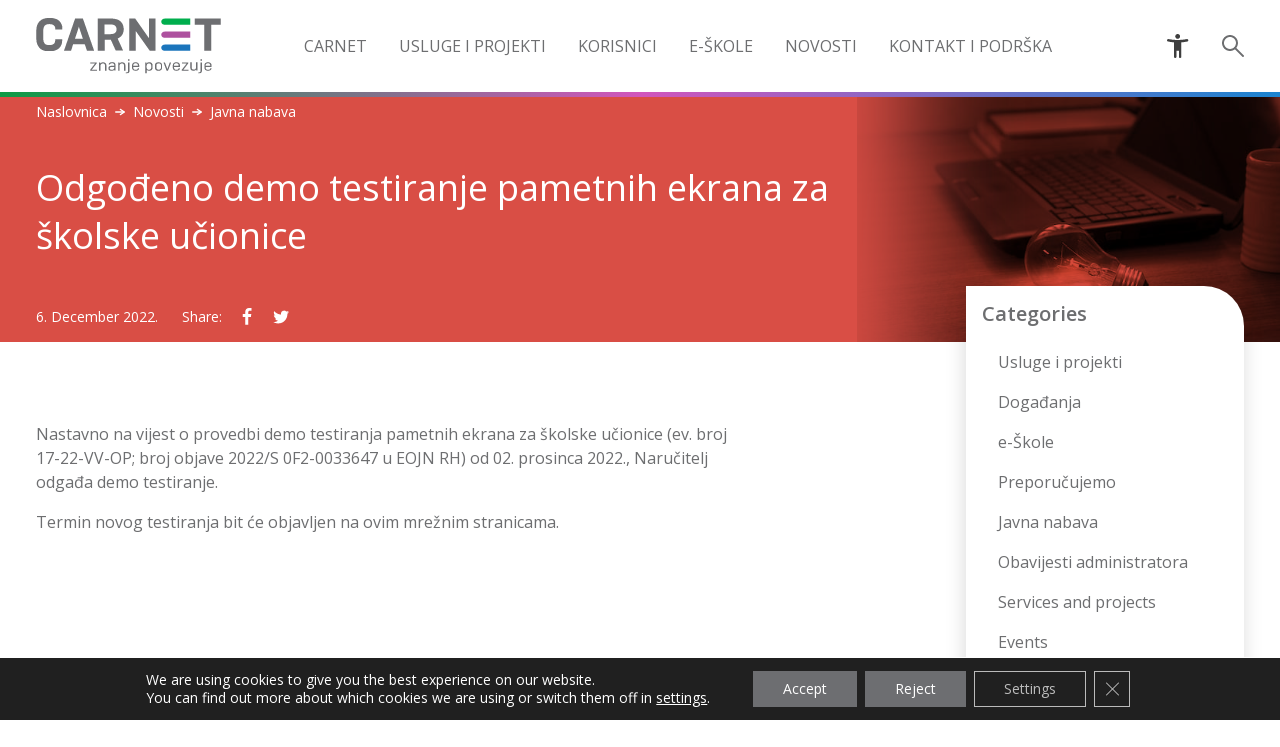

--- FILE ---
content_type: text/html; charset=UTF-8
request_url: https://www.carnet.hr/odgodeno-demo-testiranje-pametnih-ekrana-za-skolske-ucionice/
body_size: 26916
content:
<!doctype html>
<html lang="en-US">
  <head>
  <meta charset="UTF-8">
  <meta name="viewport" content="width=device-width, initial-scale=1, shrink-to-fit=no">
  <link rel="author" href="humans.txt" />
  <meta name='robots' content='index, follow, max-image-preview:large, max-snippet:-1, max-video-preview:-1' />

	<!-- This site is optimized with the Yoast SEO plugin v18.5.1 - https://yoast.com/wordpress/plugins/seo/ -->
	<title>Odgođeno demo testiranje pametnih ekrana za školske učionice - CARNET</title>
	<meta name="description" content="Nastavno na vijest o provedbi demo testiranja pametnih ekrana za školske učionice (ev. broj 17-22-VV-OP; broj objave 2022/S 0F2-0033647 u EOJN RH) od 02." />
	<link rel="canonical" href="https://www.carnet.hr/odgodeno-demo-testiranje-pametnih-ekrana-za-skolske-ucionice/" />
	<meta property="og:locale" content="en_US" />
	<meta property="og:type" content="article" />
	<meta property="og:title" content="Odgođeno demo testiranje pametnih ekrana za školske učionice - CARNET" />
	<meta property="og:description" content="Nastavno na vijest o provedbi demo testiranja pametnih ekrana za školske učionice (ev. broj 17-22-VV-OP; broj objave 2022/S 0F2-0033647 u EOJN RH) od 02." />
	<meta property="og:url" content="https://www.carnet.hr/odgodeno-demo-testiranje-pametnih-ekrana-za-skolske-ucionice/" />
	<meta property="og:site_name" content="CARNET" />
	<meta property="article:publisher" content="http://facebook.com/CARNET.hr/" />
	<meta property="article:published_time" content="2022-12-06T14:25:02+00:00" />
	<meta property="og:image" content="https://www.carnet.hr/wp-content/uploads/2019/04/shutterstock_356329838.jpg" />
	<meta property="og:image:width" content="549" />
	<meta property="og:image:height" content="366" />
	<meta property="og:image:type" content="image/jpeg" />
	<meta name="twitter:card" content="summary_large_image" />
	<meta name="twitter:creator" content="@CARNET_HR" />
	<meta name="twitter:site" content="@CARNET_HR" />
	<meta name="twitter:label1" content="Written by" />
	<meta name="twitter:data1" content="mpavlica@carnet.hr" />
	<meta name="twitter:label2" content="Est. reading time" />
	<meta name="twitter:data2" content="1 minute" />
	<script type="application/ld+json" class="yoast-schema-graph">{"@context":"https://schema.org","@graph":[{"@type":"WebSite","@id":"https://www.carnet.hr/#website","url":"https://www.carnet.hr/","name":"CARNET","description":"Znanje povezuje.","potentialAction":[{"@type":"SearchAction","target":{"@type":"EntryPoint","urlTemplate":"https://www.carnet.hr/?s={search_term_string}"},"query-input":"required name=search_term_string"}],"inLanguage":"en-US"},{"@type":"ImageObject","@id":"https://www.carnet.hr/odgodeno-demo-testiranje-pametnih-ekrana-za-skolske-ucionice/#primaryimage","inLanguage":"en-US","url":"https://www.carnet.hr/wp-content/uploads/2019/04/shutterstock_356329838.jpg","contentUrl":"https://www.carnet.hr/wp-content/uploads/2019/04/shutterstock_356329838.jpg","width":549,"height":366,"caption":"Laptop i žarulja na stolu"},{"@type":"WebPage","@id":"https://www.carnet.hr/odgodeno-demo-testiranje-pametnih-ekrana-za-skolske-ucionice/#webpage","url":"https://www.carnet.hr/odgodeno-demo-testiranje-pametnih-ekrana-za-skolske-ucionice/","name":"Odgođeno demo testiranje pametnih ekrana za školske učionice - CARNET","isPartOf":{"@id":"https://www.carnet.hr/#website"},"primaryImageOfPage":{"@id":"https://www.carnet.hr/odgodeno-demo-testiranje-pametnih-ekrana-za-skolske-ucionice/#primaryimage"},"datePublished":"2022-12-06T14:25:02+00:00","dateModified":"2022-12-06T14:25:02+00:00","author":{"@id":"https://www.carnet.hr/#/schema/person/537f0b05a5a049db2745db2617476c2f"},"description":"Nastavno na vijest o provedbi demo testiranja pametnih ekrana za školske učionice (ev. broj 17-22-VV-OP; broj objave 2022/S 0F2-0033647 u EOJN RH) od 02.","breadcrumb":{"@id":"https://www.carnet.hr/odgodeno-demo-testiranje-pametnih-ekrana-za-skolske-ucionice/#breadcrumb"},"inLanguage":"en-US","potentialAction":[{"@type":"ReadAction","target":["https://www.carnet.hr/odgodeno-demo-testiranje-pametnih-ekrana-za-skolske-ucionice/"]}]},{"@type":"BreadcrumbList","@id":"https://www.carnet.hr/odgodeno-demo-testiranje-pametnih-ekrana-za-skolske-ucionice/#breadcrumb","itemListElement":[{"@type":"ListItem","position":1,"name":"Home","item":"https://www.carnet.hr/"},{"@type":"ListItem","position":2,"name":"Novosti","item":"https://www.carnet.hr/novosti/"},{"@type":"ListItem","position":3,"name":"Odgođeno demo testiranje pametnih ekrana za školske učionice"}]},{"@type":"Person","@id":"https://www.carnet.hr/#/schema/person/537f0b05a5a049db2745db2617476c2f","name":"mpavlica@carnet.hr","url":"https://www.carnet.hr/author/mpavlicacarnet-hr/"}]}</script>
	<!-- / Yoast SEO plugin. -->


<link rel='dns-prefetch' href='//ajax.googleapis.com' />
<link rel='dns-prefetch' href='//fonts.googleapis.com' />
<link rel='dns-prefetch' href='//s.w.org' />
<link rel="alternate" type="application/rss+xml" title="CARNET &raquo; Feed" href="https://www.carnet.hr/feed/" />
<link rel="alternate" type="application/rss+xml" title="CARNET &raquo; Comments Feed" href="https://www.carnet.hr/comments/feed/" />
<meta content="CARNET v.1.0.0" name="generator"/><link rel='stylesheet' id='wp-block-library-css'  href='https://www.carnet.hr/wp-includes/css/dist/block-library/style.min.css?ver=8c30e208dccd5630c68d73e4be2fa013' type='text/css' media='all' />
<style id='global-styles-inline-css' type='text/css'>
body{--wp--preset--color--black: #000000;--wp--preset--color--cyan-bluish-gray: #abb8c3;--wp--preset--color--white: #ffffff;--wp--preset--color--pale-pink: #f78da7;--wp--preset--color--vivid-red: #cf2e2e;--wp--preset--color--luminous-vivid-orange: #ff6900;--wp--preset--color--luminous-vivid-amber: #fcb900;--wp--preset--color--light-green-cyan: #7bdcb5;--wp--preset--color--vivid-green-cyan: #00d084;--wp--preset--color--pale-cyan-blue: #8ed1fc;--wp--preset--color--vivid-cyan-blue: #0693e3;--wp--preset--color--vivid-purple: #9b51e0;--wp--preset--gradient--vivid-cyan-blue-to-vivid-purple: linear-gradient(135deg,rgba(6,147,227,1) 0%,rgb(155,81,224) 100%);--wp--preset--gradient--light-green-cyan-to-vivid-green-cyan: linear-gradient(135deg,rgb(122,220,180) 0%,rgb(0,208,130) 100%);--wp--preset--gradient--luminous-vivid-amber-to-luminous-vivid-orange: linear-gradient(135deg,rgba(252,185,0,1) 0%,rgba(255,105,0,1) 100%);--wp--preset--gradient--luminous-vivid-orange-to-vivid-red: linear-gradient(135deg,rgba(255,105,0,1) 0%,rgb(207,46,46) 100%);--wp--preset--gradient--very-light-gray-to-cyan-bluish-gray: linear-gradient(135deg,rgb(238,238,238) 0%,rgb(169,184,195) 100%);--wp--preset--gradient--cool-to-warm-spectrum: linear-gradient(135deg,rgb(74,234,220) 0%,rgb(151,120,209) 20%,rgb(207,42,186) 40%,rgb(238,44,130) 60%,rgb(251,105,98) 80%,rgb(254,248,76) 100%);--wp--preset--gradient--blush-light-purple: linear-gradient(135deg,rgb(255,206,236) 0%,rgb(152,150,240) 100%);--wp--preset--gradient--blush-bordeaux: linear-gradient(135deg,rgb(254,205,165) 0%,rgb(254,45,45) 50%,rgb(107,0,62) 100%);--wp--preset--gradient--luminous-dusk: linear-gradient(135deg,rgb(255,203,112) 0%,rgb(199,81,192) 50%,rgb(65,88,208) 100%);--wp--preset--gradient--pale-ocean: linear-gradient(135deg,rgb(255,245,203) 0%,rgb(182,227,212) 50%,rgb(51,167,181) 100%);--wp--preset--gradient--electric-grass: linear-gradient(135deg,rgb(202,248,128) 0%,rgb(113,206,126) 100%);--wp--preset--gradient--midnight: linear-gradient(135deg,rgb(2,3,129) 0%,rgb(40,116,252) 100%);--wp--preset--duotone--dark-grayscale: url('#wp-duotone-dark-grayscale');--wp--preset--duotone--grayscale: url('#wp-duotone-grayscale');--wp--preset--duotone--purple-yellow: url('#wp-duotone-purple-yellow');--wp--preset--duotone--blue-red: url('#wp-duotone-blue-red');--wp--preset--duotone--midnight: url('#wp-duotone-midnight');--wp--preset--duotone--magenta-yellow: url('#wp-duotone-magenta-yellow');--wp--preset--duotone--purple-green: url('#wp-duotone-purple-green');--wp--preset--duotone--blue-orange: url('#wp-duotone-blue-orange');--wp--preset--font-size--small: 13px;--wp--preset--font-size--medium: 20px;--wp--preset--font-size--large: 36px;--wp--preset--font-size--x-large: 42px;}.has-black-color{color: var(--wp--preset--color--black) !important;}.has-cyan-bluish-gray-color{color: var(--wp--preset--color--cyan-bluish-gray) !important;}.has-white-color{color: var(--wp--preset--color--white) !important;}.has-pale-pink-color{color: var(--wp--preset--color--pale-pink) !important;}.has-vivid-red-color{color: var(--wp--preset--color--vivid-red) !important;}.has-luminous-vivid-orange-color{color: var(--wp--preset--color--luminous-vivid-orange) !important;}.has-luminous-vivid-amber-color{color: var(--wp--preset--color--luminous-vivid-amber) !important;}.has-light-green-cyan-color{color: var(--wp--preset--color--light-green-cyan) !important;}.has-vivid-green-cyan-color{color: var(--wp--preset--color--vivid-green-cyan) !important;}.has-pale-cyan-blue-color{color: var(--wp--preset--color--pale-cyan-blue) !important;}.has-vivid-cyan-blue-color{color: var(--wp--preset--color--vivid-cyan-blue) !important;}.has-vivid-purple-color{color: var(--wp--preset--color--vivid-purple) !important;}.has-black-background-color{background-color: var(--wp--preset--color--black) !important;}.has-cyan-bluish-gray-background-color{background-color: var(--wp--preset--color--cyan-bluish-gray) !important;}.has-white-background-color{background-color: var(--wp--preset--color--white) !important;}.has-pale-pink-background-color{background-color: var(--wp--preset--color--pale-pink) !important;}.has-vivid-red-background-color{background-color: var(--wp--preset--color--vivid-red) !important;}.has-luminous-vivid-orange-background-color{background-color: var(--wp--preset--color--luminous-vivid-orange) !important;}.has-luminous-vivid-amber-background-color{background-color: var(--wp--preset--color--luminous-vivid-amber) !important;}.has-light-green-cyan-background-color{background-color: var(--wp--preset--color--light-green-cyan) !important;}.has-vivid-green-cyan-background-color{background-color: var(--wp--preset--color--vivid-green-cyan) !important;}.has-pale-cyan-blue-background-color{background-color: var(--wp--preset--color--pale-cyan-blue) !important;}.has-vivid-cyan-blue-background-color{background-color: var(--wp--preset--color--vivid-cyan-blue) !important;}.has-vivid-purple-background-color{background-color: var(--wp--preset--color--vivid-purple) !important;}.has-black-border-color{border-color: var(--wp--preset--color--black) !important;}.has-cyan-bluish-gray-border-color{border-color: var(--wp--preset--color--cyan-bluish-gray) !important;}.has-white-border-color{border-color: var(--wp--preset--color--white) !important;}.has-pale-pink-border-color{border-color: var(--wp--preset--color--pale-pink) !important;}.has-vivid-red-border-color{border-color: var(--wp--preset--color--vivid-red) !important;}.has-luminous-vivid-orange-border-color{border-color: var(--wp--preset--color--luminous-vivid-orange) !important;}.has-luminous-vivid-amber-border-color{border-color: var(--wp--preset--color--luminous-vivid-amber) !important;}.has-light-green-cyan-border-color{border-color: var(--wp--preset--color--light-green-cyan) !important;}.has-vivid-green-cyan-border-color{border-color: var(--wp--preset--color--vivid-green-cyan) !important;}.has-pale-cyan-blue-border-color{border-color: var(--wp--preset--color--pale-cyan-blue) !important;}.has-vivid-cyan-blue-border-color{border-color: var(--wp--preset--color--vivid-cyan-blue) !important;}.has-vivid-purple-border-color{border-color: var(--wp--preset--color--vivid-purple) !important;}.has-vivid-cyan-blue-to-vivid-purple-gradient-background{background: var(--wp--preset--gradient--vivid-cyan-blue-to-vivid-purple) !important;}.has-light-green-cyan-to-vivid-green-cyan-gradient-background{background: var(--wp--preset--gradient--light-green-cyan-to-vivid-green-cyan) !important;}.has-luminous-vivid-amber-to-luminous-vivid-orange-gradient-background{background: var(--wp--preset--gradient--luminous-vivid-amber-to-luminous-vivid-orange) !important;}.has-luminous-vivid-orange-to-vivid-red-gradient-background{background: var(--wp--preset--gradient--luminous-vivid-orange-to-vivid-red) !important;}.has-very-light-gray-to-cyan-bluish-gray-gradient-background{background: var(--wp--preset--gradient--very-light-gray-to-cyan-bluish-gray) !important;}.has-cool-to-warm-spectrum-gradient-background{background: var(--wp--preset--gradient--cool-to-warm-spectrum) !important;}.has-blush-light-purple-gradient-background{background: var(--wp--preset--gradient--blush-light-purple) !important;}.has-blush-bordeaux-gradient-background{background: var(--wp--preset--gradient--blush-bordeaux) !important;}.has-luminous-dusk-gradient-background{background: var(--wp--preset--gradient--luminous-dusk) !important;}.has-pale-ocean-gradient-background{background: var(--wp--preset--gradient--pale-ocean) !important;}.has-electric-grass-gradient-background{background: var(--wp--preset--gradient--electric-grass) !important;}.has-midnight-gradient-background{background: var(--wp--preset--gradient--midnight) !important;}.has-small-font-size{font-size: var(--wp--preset--font-size--small) !important;}.has-medium-font-size{font-size: var(--wp--preset--font-size--medium) !important;}.has-large-font-size{font-size: var(--wp--preset--font-size--large) !important;}.has-x-large-font-size{font-size: var(--wp--preset--font-size--x-large) !important;}
</style>
<link rel='stylesheet' id='divi-fonts-css'  href='https://fonts.googleapis.com/css?family=Open+Sans:300italic,400italic,600italic,700italic,800italic,400,300,600,700,800&#038;subset=latin,latin-ext' type='text/css' media='all' />
<link rel='stylesheet' id='harmonika-styles-css'  href='https://www.carnet.hr/wp-content/plugins/harmonika/styles/style.min.css?ver=1.0.0' type='text/css' media='all' />
<link rel='stylesheet' id='tablepress-default-css'  href='https://www.carnet.hr/wp-content/plugins/tablepress/css/default.min.css?ver=1.14' type='text/css' media='all' />
<style id='tablepress-default-inline-css' type='text/css'>
.tablepress td a{color:#08AA94}.tablepress-id-N .column-1{width:100%}.tablepress-id-23 .column-1{width:140px}
</style>
<link rel='stylesheet' id='dashicons-css'  href='https://www.carnet.hr/wp-includes/css/dashicons.min.css?ver=8c30e208dccd5630c68d73e4be2fa013' type='text/css' media='all' />
<link rel='stylesheet' id='moove_gdpr_frontend-css'  href='https://www.carnet.hr/wp-content/plugins/gdpr-cookie-compliance/dist/styles/gdpr-main-nf.css?ver=4.8.3' type='text/css' media='all' />
<style id='moove_gdpr_frontend-inline-css' type='text/css'>
				#moove_gdpr_cookie_modal .moove-gdpr-modal-content .moove-gdpr-tab-main h3.tab-title, 
				#moove_gdpr_cookie_modal .moove-gdpr-modal-content .moove-gdpr-tab-main span.tab-title,
				#moove_gdpr_cookie_modal .moove-gdpr-modal-content .moove-gdpr-modal-left-content #moove-gdpr-menu li a, 
				#moove_gdpr_cookie_modal .moove-gdpr-modal-content .moove-gdpr-modal-left-content #moove-gdpr-menu li button,
				#moove_gdpr_cookie_modal .moove-gdpr-modal-content .moove-gdpr-modal-left-content .moove-gdpr-branding-cnt a,
				#moove_gdpr_cookie_modal .moove-gdpr-modal-content .moove-gdpr-modal-footer-content .moove-gdpr-button-holder a.mgbutton, 
				#moove_gdpr_cookie_modal .moove-gdpr-modal-content .moove-gdpr-modal-footer-content .moove-gdpr-button-holder button.mgbutton,
				#moove_gdpr_cookie_modal .cookie-switch .cookie-slider:after, 
				#moove_gdpr_cookie_modal .cookie-switch .slider:after, 
				#moove_gdpr_cookie_modal .switch .cookie-slider:after, 
				#moove_gdpr_cookie_modal .switch .slider:after,
				#moove_gdpr_cookie_info_bar .moove-gdpr-info-bar-container .moove-gdpr-info-bar-content p, 
				#moove_gdpr_cookie_info_bar .moove-gdpr-info-bar-container .moove-gdpr-info-bar-content p a,
				#moove_gdpr_cookie_info_bar .moove-gdpr-info-bar-container .moove-gdpr-info-bar-content a.mgbutton, 
				#moove_gdpr_cookie_info_bar .moove-gdpr-info-bar-container .moove-gdpr-info-bar-content button.mgbutton,
				#moove_gdpr_cookie_modal .moove-gdpr-modal-content .moove-gdpr-tab-main .moove-gdpr-tab-main-content h1, 
				#moove_gdpr_cookie_modal .moove-gdpr-modal-content .moove-gdpr-tab-main .moove-gdpr-tab-main-content h2, 
				#moove_gdpr_cookie_modal .moove-gdpr-modal-content .moove-gdpr-tab-main .moove-gdpr-tab-main-content h3, 
				#moove_gdpr_cookie_modal .moove-gdpr-modal-content .moove-gdpr-tab-main .moove-gdpr-tab-main-content h4, 
				#moove_gdpr_cookie_modal .moove-gdpr-modal-content .moove-gdpr-tab-main .moove-gdpr-tab-main-content h5, 
				#moove_gdpr_cookie_modal .moove-gdpr-modal-content .moove-gdpr-tab-main .moove-gdpr-tab-main-content h6,
				#moove_gdpr_cookie_modal .moove-gdpr-modal-content.moove_gdpr_modal_theme_v2 .moove-gdpr-modal-title .tab-title,
				#moove_gdpr_cookie_modal .moove-gdpr-modal-content.moove_gdpr_modal_theme_v2 .moove-gdpr-tab-main h3.tab-title, 
				#moove_gdpr_cookie_modal .moove-gdpr-modal-content.moove_gdpr_modal_theme_v2 .moove-gdpr-tab-main span.tab-title,
				#moove_gdpr_cookie_modal .moove-gdpr-modal-content.moove_gdpr_modal_theme_v2 .moove-gdpr-branding-cnt a {
				 	font-weight: inherit				}
			#moove_gdpr_cookie_modal,#moove_gdpr_cookie_info_bar,.gdpr_cookie_settings_shortcode_content{font-family:inherit}#moove_gdpr_save_popup_settings_button{background-color:#373737;color:#fff}#moove_gdpr_save_popup_settings_button:hover{background-color:#000}#moove_gdpr_cookie_info_bar .moove-gdpr-info-bar-container .moove-gdpr-info-bar-content a.mgbutton,#moove_gdpr_cookie_info_bar .moove-gdpr-info-bar-container .moove-gdpr-info-bar-content button.mgbutton{background-color:#6d6e71}#moove_gdpr_cookie_modal .moove-gdpr-modal-content .moove-gdpr-modal-footer-content .moove-gdpr-button-holder a.mgbutton,#moove_gdpr_cookie_modal .moove-gdpr-modal-content .moove-gdpr-modal-footer-content .moove-gdpr-button-holder button.mgbutton,.gdpr_cookie_settings_shortcode_content .gdpr-shr-button.button-green{background-color:#6d6e71;border-color:#6d6e71}#moove_gdpr_cookie_modal .moove-gdpr-modal-content .moove-gdpr-modal-footer-content .moove-gdpr-button-holder a.mgbutton:hover,#moove_gdpr_cookie_modal .moove-gdpr-modal-content .moove-gdpr-modal-footer-content .moove-gdpr-button-holder button.mgbutton:hover,.gdpr_cookie_settings_shortcode_content .gdpr-shr-button.button-green:hover{background-color:#fff;color:#6d6e71}#moove_gdpr_cookie_modal .moove-gdpr-modal-content .moove-gdpr-modal-close i,#moove_gdpr_cookie_modal .moove-gdpr-modal-content .moove-gdpr-modal-close span.gdpr-icon{background-color:#6d6e71;border:1px solid #6d6e71}#moove_gdpr_cookie_info_bar span.change-settings-button.focus-g{-webkit-box-shadow:0 0 1px 3px #6d6e71;-moz-box-shadow:0 0 1px 3px #6d6e71;box-shadow:0 0 1px 3px #6d6e71}#moove_gdpr_cookie_modal .moove-gdpr-modal-content .moove-gdpr-modal-close i:hover,#moove_gdpr_cookie_modal .moove-gdpr-modal-content .moove-gdpr-modal-close span.gdpr-icon:hover,#moove_gdpr_cookie_info_bar span[data-href]>u.change-settings-button{color:#6d6e71}#moove_gdpr_cookie_modal .moove-gdpr-modal-content .moove-gdpr-modal-left-content #moove-gdpr-menu li.menu-item-selected a span.gdpr-icon,#moove_gdpr_cookie_modal .moove-gdpr-modal-content .moove-gdpr-modal-left-content #moove-gdpr-menu li.menu-item-selected button span.gdpr-icon{color:inherit}#moove_gdpr_cookie_modal .moove-gdpr-modal-content .moove-gdpr-modal-left-content #moove-gdpr-menu li a span.gdpr-icon,#moove_gdpr_cookie_modal .moove-gdpr-modal-content .moove-gdpr-modal-left-content #moove-gdpr-menu li button span.gdpr-icon{color:inherit}#moove_gdpr_cookie_modal .gdpr-acc-link{line-height:0;font-size:0;color:transparent;position:absolute}#moove_gdpr_cookie_modal .moove-gdpr-modal-content .moove-gdpr-modal-close:hover i,#moove_gdpr_cookie_modal .moove-gdpr-modal-content .moove-gdpr-modal-left-content #moove-gdpr-menu li a,#moove_gdpr_cookie_modal .moove-gdpr-modal-content .moove-gdpr-modal-left-content #moove-gdpr-menu li button,#moove_gdpr_cookie_modal .moove-gdpr-modal-content .moove-gdpr-modal-left-content #moove-gdpr-menu li button i,#moove_gdpr_cookie_modal .moove-gdpr-modal-content .moove-gdpr-modal-left-content #moove-gdpr-menu li a i,#moove_gdpr_cookie_modal .moove-gdpr-modal-content .moove-gdpr-tab-main .moove-gdpr-tab-main-content a:hover,#moove_gdpr_cookie_info_bar.moove-gdpr-dark-scheme .moove-gdpr-info-bar-container .moove-gdpr-info-bar-content a.mgbutton:hover,#moove_gdpr_cookie_info_bar.moove-gdpr-dark-scheme .moove-gdpr-info-bar-container .moove-gdpr-info-bar-content button.mgbutton:hover,#moove_gdpr_cookie_info_bar.moove-gdpr-dark-scheme .moove-gdpr-info-bar-container .moove-gdpr-info-bar-content a:hover,#moove_gdpr_cookie_info_bar.moove-gdpr-dark-scheme .moove-gdpr-info-bar-container .moove-gdpr-info-bar-content button:hover,#moove_gdpr_cookie_info_bar.moove-gdpr-dark-scheme .moove-gdpr-info-bar-container .moove-gdpr-info-bar-content span.change-settings-button:hover,#moove_gdpr_cookie_info_bar.moove-gdpr-dark-scheme .moove-gdpr-info-bar-container .moove-gdpr-info-bar-content u.change-settings-button:hover,#moove_gdpr_cookie_info_bar span[data-href]>u.change-settings-button,#moove_gdpr_cookie_info_bar.moove-gdpr-dark-scheme .moove-gdpr-info-bar-container .moove-gdpr-info-bar-content a.mgbutton.focus-g,#moove_gdpr_cookie_info_bar.moove-gdpr-dark-scheme .moove-gdpr-info-bar-container .moove-gdpr-info-bar-content button.mgbutton.focus-g,#moove_gdpr_cookie_info_bar.moove-gdpr-dark-scheme .moove-gdpr-info-bar-container .moove-gdpr-info-bar-content a.focus-g,#moove_gdpr_cookie_info_bar.moove-gdpr-dark-scheme .moove-gdpr-info-bar-container .moove-gdpr-info-bar-content button.focus-g,#moove_gdpr_cookie_info_bar.moove-gdpr-dark-scheme .moove-gdpr-info-bar-container .moove-gdpr-info-bar-content span.change-settings-button.focus-g,#moove_gdpr_cookie_info_bar.moove-gdpr-dark-scheme .moove-gdpr-info-bar-container .moove-gdpr-info-bar-content u.change-settings-button.focus-g{color:#6d6e71}#moove_gdpr_cookie_modal.gdpr_lightbox-hide{display:none}#moove_gdpr_cookie_info_bar .moove-gdpr-info-bar-container .moove-gdpr-info-bar-content a.mgbutton,#moove_gdpr_cookie_info_bar .moove-gdpr-info-bar-container .moove-gdpr-info-bar-content button.mgbutton,#moove_gdpr_cookie_modal .moove-gdpr-modal-content .moove-gdpr-modal-footer-content .moove-gdpr-button-holder a.mgbutton,#moove_gdpr_cookie_modal .moove-gdpr-modal-content .moove-gdpr-modal-footer-content .moove-gdpr-button-holder button.mgbutton,.gdpr-shr-button,#moove_gdpr_cookie_info_bar .moove-gdpr-infobar-close-btn{border-radius:0}
</style>
<link rel='stylesheet' id='parent-style-css'  href='https://www.carnet.hr/wp-content/themes/Divi/style.dev.css?ver=8c30e208dccd5630c68d73e4be2fa013' type='text/css' media='all' />
<link rel='stylesheet' id='pg-stylesheet-css'  href='https://www.carnet.hr/wp-content/themes/carnet/theme.css?ver=1706108253' type='text/css' media='all' />
<script type='text/javascript' src='https://ajax.googleapis.com/ajax/libs/jquery/1.12.2/jquery.min.js' id='jquery-js'></script>
<link rel="https://api.w.org/" href="https://www.carnet.hr/wp-json/" /><link rel="alternate" type="application/json" href="https://www.carnet.hr/wp-json/wp/v2/posts/21931" /><link rel="EditURI" type="application/rsd+xml" title="RSD" href="https://www.carnet.hr/xmlrpc.php?rsd" />
<link rel="wlwmanifest" type="application/wlwmanifest+xml" href="https://www.carnet.hr/wp-includes/wlwmanifest.xml" /> 

<link rel='shortlink' href='https://www.carnet.hr/?p=21931' />
<link rel="alternate" type="application/json+oembed" href="https://www.carnet.hr/wp-json/oembed/1.0/embed?url=https%3A%2F%2Fwww.carnet.hr%2Fodgodeno-demo-testiranje-pametnih-ekrana-za-skolske-ucionice%2F" />
<link rel="alternate" type="text/xml+oembed" href="https://www.carnet.hr/wp-json/oembed/1.0/embed?url=https%3A%2F%2Fwww.carnet.hr%2Fodgodeno-demo-testiranje-pametnih-ekrana-za-skolske-ucionice%2F&#038;format=xml" />
<script type="text/javascript">
(function(url){
	if(/(?:Chrome\/26\.0\.1410\.63 Safari\/537\.31|WordfenceTestMonBot)/.test(navigator.userAgent)){ return; }
	var addEvent = function(evt, handler) {
		if (window.addEventListener) {
			document.addEventListener(evt, handler, false);
		} else if (window.attachEvent) {
			document.attachEvent('on' + evt, handler);
		}
	};
	var removeEvent = function(evt, handler) {
		if (window.removeEventListener) {
			document.removeEventListener(evt, handler, false);
		} else if (window.detachEvent) {
			document.detachEvent('on' + evt, handler);
		}
	};
	var evts = 'contextmenu dblclick drag dragend dragenter dragleave dragover dragstart drop keydown keypress keyup mousedown mousemove mouseout mouseover mouseup mousewheel scroll'.split(' ');
	var logHuman = function() {
		if (window.wfLogHumanRan) { return; }
		window.wfLogHumanRan = true;
		var wfscr = document.createElement('script');
		wfscr.type = 'text/javascript';
		wfscr.async = true;
		wfscr.src = url + '&r=' + Math.random();
		(document.getElementsByTagName('head')[0]||document.getElementsByTagName('body')[0]).appendChild(wfscr);
		for (var i = 0; i < evts.length; i++) {
			removeEvent(evts[i], logHuman);
		}
	};
	for (var i = 0; i < evts.length; i++) {
		addEvent(evts[i], logHuman);
	}
})('//www.carnet.hr/?wordfence_lh=1&hid=12F9D4E1B269A47D7E69375642FC98A8');
</script><meta name="viewport" content="width=device-width, initial-scale=1.0, maximum-scale=1.0, user-scalable=0" /><!-- Global site tag (gtag.js) - Google Analytics -->
<script async src="https://www.googletagmanager.com/gtag/js?id=UA-57662985-18"></script>
<script>
  window.dataLayer = window.dataLayer || [];
  function gtag(){dataLayer.push(arguments);}
  gtag('js', new Date());

  gtag('config', 'UA-57662985-18');
</script>

<link rel="stylesheet" href="https://maxcdn.bootstrapcdn.com/font-awesome/4.6.3/css/font-awesome.min.css">
<meta name="facebook-domain-verification" content="b6f4ptpql4bc5thk8o7gu1jd4gjkvf">
<!-- SpamTrap -->
<style>
#staddr
{
display: none;
}
</style>	

<div id="staddr">
<a href="mailto:prodaja@stozacibrid.com">prodaja@stozacibrid.com</a>
<a href="mailto:hr@hardtechnique.com">hr@hardtechnique.com</a>
<a href="mailto:vjeko.kovacicek@coolintunit.com">vjeko.kovacicek@coolintunit.com</a>
<a href="mailto:info@tehnikhard.net">info@tehnikhard.net</a>
<a href="mailto:mail@coolintunit.com">mail@coolintunit.com</a>
<a href="mailto:webmaster@stozacibrid.com">webmaster@stozacibrid.com</a>
<a href="mailto:admin@hardtechnique.com">admin@hardtechnique.com</a>
<a href="http://tehnikhard.net">tehnikhard.net</a>
<a href="http://web.stozacibrid.com">web.stozacibrid.com</a>
<a href="http://www.coolintunit.com">www.coolintunit.com</a>
</div><link rel="icon" href="https://www.carnet.hr/wp-content/uploads/2019/02/cropped-favicon-32x32.png" sizes="32x32" />
<link rel="icon" href="https://www.carnet.hr/wp-content/uploads/2019/02/cropped-favicon-192x192.png" sizes="192x192" />
<link rel="apple-touch-icon" href="https://www.carnet.hr/wp-content/uploads/2019/02/cropped-favicon-180x180.png" />
<meta name="msapplication-TileImage" content="https://www.carnet.hr/wp-content/uploads/2019/02/cropped-favicon-270x270.png" />
</head>
  <body class="post-template-default single single-post postid-21931 single-format-standard post-odgodeno-demo-testiranje-pametnih-ekrana-za-skolske-ucionice idle et_pb_button_helper_class et_non_fixed_nav et_show_nav et_cover_background et_pb_gutter osx et_pb_gutters3 et_primary_nav_dropdown_animation_fade et_secondary_nav_dropdown_animation_fade et_pb_footer_columns4 et_header_style_left et_right_sidebar et_divi_theme et-db">
    <svg aria-hidden="true" style="position: absolute; width: 0; height: 0; overflow: hidden;" version="1.1" xmlns="http://www.w3.org/2000/svg" xmlns:xlink="http://www.w3.org/1999/xlink">
<defs>
<symbol id="c-icon--zip" viewBox="0 0 32 32">
<path d="M21 13v-3l-6-7h-10.997c-1.106 0-2.003 0.898-2.003 2.007v22.985c0 1.109 0.891 2.007 1.997 2.007h15.005c1.103 0 1.997-0.898 1.997-1.991v-2.009h7.993c1.661 0 3.007-1.342 3.007-2.999v-7.002c0-1.656-1.336-2.999-3.007-2.999h-7.993zM20 26v2.007c0 0.548-0.448 0.993-1 0.993h-15c-0.545 0-1-0.446-1-0.995v-23.009c0-0.54 0.446-0.995 0.996-0.995h10.004v4.994c0 1.119 0.895 2.006 1.998 2.006h4.002v2h-7.993c-1.661 0-3.007 1.342-3.007 2.999v7.002c0 1.656 1.336 2.999 3.007 2.999h7.993zM15 4.5l4.7 5.5h-3.703c-0.546 0-0.997-0.452-0.997-1.009v-4.491zM11.995 14h17.011c1.092 0 1.995 0.892 1.995 1.992v7.016c0 1.092-0.893 1.992-1.995 1.992h-17.011c-1.092 0-1.995-0.892-1.995-1.992v-7.016c0-1.092 0.893-1.992 1.995-1.992zM14 22l4-5v-1h-5v1h4l-4 5v1h5v-1h-4zM20 17v5h-1v1h3v-1h-1v-5h1v-1h-3v1h1zM23 18v-2h2.995c1.111 0 2.005 0.895 2.005 2 0 1.112-0.898 2-2.005 2h-1.995v3h-1v-5zM24 17v2h2.001c0.552 0 0.999-0.444 0.999-1 0-0.552-0.443-1-0.999-1h-2.001z"></path>
</symbol>
<symbol id="c-icon--ppt" viewBox="0 0 27 32">
<path d="M25.166 7.785c0.635 0.635 1.166 1.903 1.166 2.811v19.749c0 0.909-0.737 1.646-1.646 1.646h-23.040c-0.909 0-1.646-0.737-1.646-1.646v-27.429c0-0.909 0.737-1.646 1.646-1.646h15.36c0.909 0 2.177 0.531 2.811 1.166l5.349 5.349zM17.554 3.602v6.446h6.446c-0.102-0.292-0.257-0.582-0.378-0.703l-5.366-5.366c-0.12-0.12-0.411-0.274-0.703-0.378zM24.137 29.797v-17.554h-7.131c-0.909 0-1.646-0.737-1.646-1.646v-7.131h-13.166v26.331h21.943zM7.131 25.786v1.818h5.605v-1.818h-1.595v-2.863h2.349c0.737 0 1.405-0.035 2.022-0.257 1.542-0.531 2.502-2.126 2.502-3.995s-0.925-3.309-2.349-3.909c-0.652-0.257-1.44-0.325-2.228-0.325h-6.309v1.834h1.577v9.514l-1.574 0.001zM13.183 20.986h-2.040v-4.594h2.057c0.6 0 1.062 0.102 1.423 0.308 0.617 0.36 0.96 1.062 0.96 1.971 0 0.96-0.343 1.697-1.062 2.057-0.36 0.172-0.805 0.257-1.338 0.257z"></path>
</symbol>
<symbol id="c-icon--accessibility" viewBox="0 0 32 32">
<path d="M29.727 7.984c-0.227-0.88-1.117-1.392-2.008-1.2-3.855 0.848-8.146 1.216-12.163 1.216s-8.308-0.368-12.163-1.216c-0.891-0.192-1.782 0.32-2.008 1.2-0.227 0.896 0.324 1.808 1.215 2.016 2.607 0.576 5.426 0.976 8.098 1.2v19.2c0 0.88 0.729 1.6 1.62 1.6s1.62-0.72 1.62-1.6v-8h3.239v8c0 0.88 0.729 1.6 1.619 1.6s1.62-0.72 1.62-1.6v-19.2c2.672-0.224 5.49-0.624 8.082-1.2 0.907-0.208 1.458-1.12 1.231-2.016zM15.556 6.4c1.781 0 3.239-1.44 3.239-3.2s-1.458-3.2-3.239-3.2c-1.782 0-3.239 1.44-3.239 3.2s1.458 3.2 3.239 3.2z"></path>
</symbol>
<symbol id="c-icon--arrow-right" viewBox="0 0 32 32">
<path d="M22.133 17.333c-0.133 0-0.133 0.133 0 0-2.4 2.4-4.667 4.667-6.933 6.933 0 0-0.133 0.133-0.133 0.133-0.533 0.533-0.4 1.467 0.133 1.867s1.333 0.4 1.867-0.133c0.933-0.933 1.733-1.733 2.667-2.667 2.267-2.267 4.4-4.4 6.667-6.667 0.533-0.533 0.533-1.2 0.133-1.733-0.133-0.133-0.133-0.133-0.267-0.267-3.067-3.067-6-6-9.067-9.067-0.133-0.133-0.133-0.133-0.267-0.267-0.533-0.533-1.467-0.533-2 0.133-0.4 0.533-0.4 1.333 0.133 1.867 0.667 0.667 1.333 1.333 2 2 1.6 1.6 3.333 3.333 4.933 4.933 0 0 0 0 0.133 0.133-0.133 0-0.133 0-0.133 0-5.067 0-10.133 0-15.2 0 0 0-0.133 0-0.133 0-0.533 0-0.933 0.267-1.2 0.8s-0.133 0.933 0.133 1.333c0.267 0.533 0.667 0.667 1.067 0.667 5.067 0 10.133 0 15.2 0 0.133 0 0.133 0 0.267 0z"></path>
<path d="M22.133 17.333c-0.133 0-0.133 0-0.133 0-5.067 0-10.133 0-15.2 0-0.4 0-0.8-0.133-1.067-0.533-0.4-0.4-0.4-0.933-0.133-1.333 0.133-0.533 0.533-0.8 1.067-0.8 0 0 0.133 0 0.133 0 5.067 0 10.133 0 15.2 0 0 0 0.133 0 0.133 0s0-0.133-0.133-0.133c-1.6-1.6-3.333-3.333-4.933-4.933-0.667-0.667-1.333-1.333-2-2-0.533-0.533-0.533-1.333-0.133-1.867 0.533-0.667 1.333-0.667 2-0.133 0.133 0.133 0.133 0.133 0.267 0.267 3.067 3.067 6 6 9.067 9.067 0.133 0.133 0.133 0.133 0.267 0.267 0.4 0.533 0.4 1.333-0.133 1.733-2.267 2.267-4.4 4.4-6.667 6.667-0.933 0.933-1.733 1.733-2.667 2.667-0.533 0.533-1.333 0.533-1.867 0.133-0.533-0.533-0.667-1.333-0.133-1.867 0 0 0.133-0.133 0.133-0.133 2.267-2.4 4.533-4.667 6.933-7.067-0.133 0.133-0.133 0 0 0z"></path>
</symbol>
<symbol id="c-icon--yes" viewBox="0 0 24 24">
<path d="M20.7 5.3c-0.4-0.4-1-0.4-1.4 0l-10.3 10.3-4.3-4.3c-0.4-0.4-1-0.4-1.4 0s-0.4 1 0 1.4l5 5c0.2 0.2 0.4 0.3 0.7 0.3s0.5-0.1 0.7-0.3l11-11c0.4-0.4 0.4-1 0-1.4z"></path>
</symbol>
<symbol id="c-icon--download" viewBox="0 0 24 24">
<path d="M21 14c-0.6 0-1 0.4-1 1v4c0 0.6-0.4 1-1 1h-14c-0.6 0-1-0.4-1-1v-4c0-0.6-0.4-1-1-1s-1 0.4-1 1v4c0 1.7 1.3 3 3 3h14c1.7 0 3-1.3 3-3v-4c0-0.6-0.4-1-1-1z"></path>
<path d="M11.3 15.7c0.1 0.1 0.2 0.2 0.3 0.2 0.1 0.1 0.3 0.1 0.4 0.1s0.3 0 0.4-0.1c0.1-0.1 0.2-0.1 0.3-0.2l5-5c0.4-0.4 0.4-1 0-1.4s-1-0.4-1.4 0l-3.3 3.3v-9.6c0-0.6-0.4-1-1-1s-1 0.4-1 1v9.6l-3.3-3.3c-0.4-0.4-1-0.4-1.4 0s-0.4 1 0 1.4l5 5z"></path>
</symbol>
<symbol id="c-icon--no" viewBox="0 0 24 24">
<path d="M13.4 12l5.3-5.3c0.4-0.4 0.4-1 0-1.4s-1-0.4-1.4 0l-5.3 5.3-5.3-5.3c-0.4-0.4-1-0.4-1.4 0s-0.4 1 0 1.4l5.3 5.3-5.3 5.3c-0.4 0.4-0.4 1 0 1.4 0.2 0.2 0.4 0.3 0.7 0.3s0.5-0.1 0.7-0.3l5.3-5.3 5.3 5.3c0.2 0.2 0.5 0.3 0.7 0.3s0.5-0.1 0.7-0.3c0.4-0.4 0.4-1 0-1.4l-5.3-5.3z"></path>
</symbol>
<symbol id="c-icon--arrow" viewBox="0 0 32 32">
<path d="M2.2 13.9c-1.2 0-2.1 0.9-2.1 2.1s0.9 2.1 2.1 2.1v-4.2zM29.8 13.9h-27.6v4.2h27.5v-4.2z"></path>
<path d="M17.1 26.6c-0.7 0-1.4-0.3-1.8-0.9-0.6-1-0.4-2.3 0.6-2.9l10.1-6.8-10.1-6.7c-1-0.6-1.2-2-0.6-2.9 0.6-1 2-1.2 2.9-0.6l12.7 8.5c0.6 0.4 0.9 1.1 0.9 1.8s-0.4 1.4-0.9 1.8l-12.7 8.5c-0.3 0.1-0.7 0.2-1.1 0.2z"></path>
</symbol>
<symbol id="c-icon--search" viewBox="0 0 32 32">
<path d="M11.6 23.3c-6.4 0-11.6-5.3-11.6-11.7s5.2-11.6 11.6-11.6 11.6 5.2 11.6 11.6-5.2 11.7-11.6 11.7zM11.6 2.9c-4.8 0-8.7 3.9-8.7 8.7s3.9 8.7 8.7 8.7 8.7-3.9 8.7-8.7-3.9-8.7-8.7-8.7z"></path>
<path d="M30.5 32c-0.4 0-0.7-0.1-1-0.4l-11.6-11.7c-0.6-0.6-0.6-1.5 0-2s1.5-0.6 2 0l11.6 11.6c0.6 0.6 0.6 1.5 0 2-0.2 0.4-0.5 0.5-1 0.5z"></path>
</symbol>
<symbol id="c-icon--close" viewBox="0 0 32 32">
<path d="M29.169 32c-0.738 0-1.477-0.308-2.031-0.862l-26.277-26.277c-1.108-1.108-1.108-2.892 0-4s2.892-1.108 4 0l26.338 26.338c1.108 1.108 1.108 2.892 0 4-0.615 0.554-1.292 0.8-2.031 0.8z"></path>
<path d="M2.831 32c-0.738 0-1.477-0.308-2.031-0.862-1.108-1.108-1.108-2.892 0-4l26.338-26.277c1.108-1.108 2.892-1.108 4 0s1.108 2.892 0 4l-26.277 26.277c-0.554 0.615-1.292 0.862-2.031 0.862z"></path>
</symbol>
<symbol id="c-icon--access" viewBox="0 0 21 24">
<path d="M20.215 6.462c-1.754 0.185-7.569 0-7.477 1.846s0.554 4.8 0.554 4.8 2.031 7.938 2.4 9.508c0.277 1.292-1.477 2.123-2.123 0.369s-2.031-7.938-2.862-7.938c0 0-0.092 0-0.092-0.092l-0.092 0.092c-0.738 0-2.215 6.185-2.862 7.938s-2.4 0.923-2.123-0.369c0.277-1.569 2.4-9.508 2.4-9.508s0.462-2.954 0.554-4.8c0.092-1.846-5.723-1.662-7.477-1.846s-0.923-1.846 0.369-1.846c1.2 0 6.092 0.831 9.231 0.923 3.138-0.092 8.031-0.923 9.231-0.923 1.292 0 2.123 1.662 0.369 1.846zM10.615 4.615c-1.292 0-2.308-1.015-2.308-2.308s1.015-2.308 2.308-2.308 2.308 1.015 2.308 2.308-1.015 2.308-2.308 2.308z"></path>
</symbol>
<symbol id="c-icon--file" viewBox="0 0 21 24">
<path d="M19.661 5.089c0.496 0.496 0.911 1.487 0.911 2.196v15.429c0 0.71-0.576 1.286-1.286 1.286h-18c-0.71 0-1.286-0.576-1.286-1.286v-21.429c0-0.71 0.576-1.286 1.286-1.286h12c0.71 0 1.701 0.415 2.196 0.911zM13.714 1.821v5.036h5.036c-0.080-0.228-0.201-0.455-0.295-0.549l-4.192-4.192c-0.094-0.094-0.321-0.214-0.549-0.295zM18.857 22.286v-13.714h-5.571c-0.71 0-1.286-0.576-1.286-1.286v-5.571h-10.286v20.571h17.143z"></path>
</symbol>
<symbol id="c-icon--twitter" viewBox="0 0 22 24">
<path d="M21.696 5.464c-0.589 0.857-1.326 1.621-2.17 2.237 0.013 0.188 0.013 0.375 0.013 0.562 0 5.719-4.353 12.308-12.308 12.308-2.451 0-4.728-0.71-6.643-1.942 0.348 0.040 0.683 0.054 1.045 0.054 2.022 0 3.884-0.683 5.371-1.848-1.902-0.040-3.496-1.286-4.045-3 0.268 0.040 0.536 0.067 0.817 0.067 0.388 0 0.777-0.054 1.138-0.147-1.982-0.402-3.469-2.143-3.469-4.246v-0.054c0.576 0.321 1.246 0.522 1.955 0.549-1.165-0.777-1.929-2.103-1.929-3.603 0-0.804 0.214-1.54 0.589-2.183 2.129 2.625 5.33 4.339 8.92 4.527-0.067-0.321-0.107-0.656-0.107-0.991 0-2.384 1.929-4.326 4.326-4.326 1.246 0 2.371 0.522 3.161 1.366 0.978-0.188 1.915-0.549 2.746-1.045-0.321 1.004-1.004 1.848-1.902 2.384 0.871-0.094 1.714-0.335 2.491-0.67z"></path>
</symbol>
<symbol id="c-icon--facebook" viewBox="0 0 14 24">
<path d="M12.844 0.161v3.536h-2.103c-1.647 0-1.955 0.79-1.955 1.929v2.531h3.924l-0.522 3.964h-3.402v10.165h-4.098v-10.165h-3.415v-3.964h3.415v-2.92c0-3.388 2.076-5.237 5.103-5.237 1.446 0 2.692 0.107 3.054 0.161z"></path>
</symbol>
<symbol id="c-icon--pdf" viewBox="0 0 21 24">
<path d="M19.661 5.089c0.496 0.496 0.911 1.487 0.911 2.196v15.429c0 0.71-0.576 1.286-1.286 1.286h-18c-0.71 0-1.286-0.576-1.286-1.286v-21.429c0-0.71 0.576-1.286 1.286-1.286h12c0.71 0 1.701 0.415 2.196 0.911zM13.714 1.821v5.036h5.036c-0.080-0.228-0.201-0.455-0.295-0.549l-4.192-4.192c-0.094-0.094-0.321-0.214-0.549-0.295zM18.857 22.286v-13.714h-5.571c-0.71 0-1.286-0.576-1.286-1.286v-5.571h-10.286v20.571h17.143zM11.973 14.344c0.335 0.268 0.71 0.509 1.125 0.75 0.563-0.067 1.085-0.094 1.567-0.094 0.897 0 2.036 0.107 2.371 0.656 0.094 0.134 0.174 0.375 0.027 0.696-0.013 0.013-0.027 0.040-0.040 0.054v0.013c-0.040 0.241-0.241 0.509-0.951 0.509-0.857 0-2.156-0.388-3.281-0.978-1.862 0.201-3.817 0.616-5.25 1.112-1.379 2.357-2.438 3.509-3.241 3.509-0.134 0-0.254-0.027-0.375-0.094l-0.321-0.161c-0.040-0.013-0.054-0.040-0.080-0.067-0.067-0.067-0.121-0.214-0.080-0.482 0.134-0.616 0.857-1.647 2.518-2.518 0.107-0.067 0.241-0.027 0.308 0.080 0.013 0.013 0.027 0.040 0.027 0.054 0.415-0.683 0.897-1.554 1.433-2.638 0.603-1.205 1.071-2.384 1.393-3.509-0.429-1.46-0.563-2.96-0.321-3.844 0.094-0.335 0.295-0.536 0.563-0.536h0.295c0.201 0 0.362 0.067 0.469 0.201 0.161 0.188 0.201 0.482 0.121 0.911-0.013 0.040-0.027 0.080-0.054 0.107 0.013 0.040 0.013 0.067 0.013 0.107v0.402c-0.013 0.844-0.027 1.647-0.188 2.571 0.469 1.406 1.165 2.545 1.955 3.188zM4.259 19.848c0.402-0.188 0.978-0.763 1.835-2.116-1.004 0.777-1.634 1.661-1.835 2.116zM9.589 7.527c-0.134 0.375-0.134 1.018-0.027 1.768 0.040-0.214 0.067-0.415 0.094-0.589 0.027-0.228 0.067-0.415 0.094-0.576 0.013-0.040 0.027-0.067 0.054-0.107-0.013-0.013-0.013-0.040-0.027-0.067-0.013-0.241-0.094-0.388-0.174-0.482 0 0.027-0.013 0.040-0.013 0.054zM7.929 16.379c1.179-0.469 2.491-0.844 3.804-1.085-0.134-0.107-0.268-0.201-0.388-0.308-0.656-0.576-1.246-1.379-1.701-2.357-0.254 0.817-0.629 1.688-1.112 2.638-0.201 0.375-0.402 0.75-0.603 1.112zM16.58 16.165c-0.067-0.067-0.415-0.321-1.875-0.321 0.656 0.241 1.259 0.375 1.661 0.375 0.121 0 0.188 0 0.241-0.013 0-0.013-0.013-0.027-0.027-0.040z"></path>
</symbol>
<symbol id="c-icon--word" viewBox="0 0 21 24">
<path d="M19.661 5.089c0.496 0.496 0.911 1.487 0.911 2.196v15.429c0 0.71-0.576 1.286-1.286 1.286h-18c-0.71 0-1.286-0.576-1.286-1.286v-21.429c0-0.71 0.576-1.286 1.286-1.286h12c0.71 0 1.701 0.415 2.196 0.911zM13.714 1.821v5.036h5.036c-0.080-0.228-0.201-0.455-0.295-0.549l-4.192-4.192c-0.094-0.094-0.321-0.214-0.549-0.295zM18.857 22.286v-13.714h-5.571c-0.71 0-1.286-0.576-1.286-1.286v-5.571h-10.286v20.571h17.143zM3.121 10.286v1.433h0.938l2.196 8.853h2.129l1.714-6.496c0.067-0.201 0.107-0.402 0.134-0.616 0.013-0.107 0.027-0.214 0.027-0.321h0.054l0.040 0.321c0.040 0.188 0.054 0.402 0.121 0.616l1.714 6.496h2.129l2.196-8.853h0.938v-1.433h-4.018v1.433h1.205l-1.326 5.866c-0.054 0.214-0.080 0.442-0.094 0.616l-0.027 0.281h-0.054c0-0.080-0.027-0.188-0.040-0.281-0.040-0.174-0.067-0.402-0.121-0.616l-1.929-7.299h-1.527l-1.929 7.299c-0.054 0.214-0.067 0.442-0.107 0.616l-0.054 0.281h-0.054l-0.027-0.281c-0.013-0.174-0.040-0.402-0.094-0.616l-1.326-5.866h1.205v-1.433h-4.018z"></path>
</symbol>
<symbol id="c-icon--excel" viewBox="0 0 21 24">
<path d="M19.661 5.089c0.496 0.496 0.911 1.487 0.911 2.196v15.429c0 0.71-0.576 1.286-1.286 1.286h-18c-0.71 0-1.286-0.576-1.286-1.286v-21.429c0-0.71 0.576-1.286 1.286-1.286h12c0.71 0 1.701 0.415 2.196 0.911zM13.714 1.821v5.036h5.036c-0.080-0.228-0.201-0.455-0.295-0.549l-4.192-4.192c-0.094-0.094-0.321-0.214-0.549-0.295zM18.857 22.286v-13.714h-5.571c-0.71 0-1.286-0.576-1.286-1.286v-5.571h-10.286v20.571h17.143zM5.746 19.152v1.42h3.763v-1.42h-1.004l1.379-2.156c0.161-0.254 0.241-0.455 0.281-0.455h0.027c0.013 0.054 0.040 0.094 0.067 0.134 0.054 0.107 0.134 0.188 0.228 0.321l1.433 2.156h-1.018v1.42h3.897v-1.42h-0.911l-2.571-3.656 2.612-3.777h0.897v-1.433h-3.737v1.433h0.991l-1.379 2.129c-0.161 0.254-0.281 0.455-0.281 0.442h-0.027c-0.013-0.054-0.040-0.094-0.067-0.134-0.054-0.094-0.121-0.188-0.228-0.308l-1.42-2.129h1.018v-1.433h-3.884v1.433h0.911l2.531 3.643-2.598 3.79h-0.911z"></path>
</symbol>
<symbol id="c-icon--powerpoint" viewBox="0 0 21 24">
<path d="M19.661 5.089c0.496 0.496 0.911 1.487 0.911 2.196v15.429c0 0.71-0.576 1.286-1.286 1.286h-18c-0.71 0-1.286-0.576-1.286-1.286v-21.429c0-0.71 0.576-1.286 1.286-1.286h12c0.71 0 1.701 0.415 2.196 0.911zM13.714 1.821v5.036h5.036c-0.080-0.228-0.201-0.455-0.295-0.549l-4.192-4.192c-0.094-0.094-0.321-0.214-0.549-0.295zM18.857 22.286v-13.714h-5.571c-0.71 0-1.286-0.576-1.286-1.286v-5.571h-10.286v20.571h17.143zM5.571 19.152v1.42h4.379v-1.42h-1.246v-2.237h1.835c0.576 0 1.098-0.027 1.58-0.201 1.205-0.415 1.955-1.661 1.955-3.121s-0.723-2.585-1.835-3.054c-0.509-0.201-1.125-0.254-1.741-0.254h-4.929v1.433h1.232v7.433h-1.232zM10.299 15.402h-1.594v-3.589h1.607c0.469 0 0.83 0.080 1.112 0.241 0.482 0.281 0.75 0.83 0.75 1.54 0 0.75-0.268 1.326-0.83 1.607-0.281 0.134-0.629 0.201-1.045 0.201z"></path>
</symbol>
</defs>
</svg>
    <div class="c-site">
      <header class="c-header zi-1" role="banner">
  <div class="wrapper">
    <div class="container-fluid ps">
      <div class="c-header__inner">
        <a class="c-branding__a" href="https://www.carnet.hr/" rel="home">        <div class="c-branding">
          <img class="c-branding__logo" src="https://www.carnet.hr/wp-content/themes/carnet/assets/img/logo.svg" alt="CARNET logo" >
                      <img class="c-branding__logo" src="https://www.carnet.hr/wp-content/themes/carnet/assets/img/logo-tag.svg" alt="CARNET logo tag" >
            
        </div>
        </a>        <nav class="c-mnav" role="navigation">
          <ul class="c-mnav__items">
              <div class="c-search c-search--mobile d-xl-none mw-400">
    <form role="search" method="get" action="https://www.carnet.hr/">
      <label>
        <span class="screen-reader-text">Search for:</span>
        <input type="search" placeholder="Search" value="" name="s" />
        <div class="c-search__submit" onclick="this.closest('form').submit()">
            <svg class="c-icon c-icon--search  ">
    <use xmlns:xlink="http://www.w3.org/1999/xlink" xlink:href="#c-icon--search"></use>
  </svg>
          </div>
      </label>
    </form>
      </div>
              <li class="c-mnav__item  c-mnav__item--d0  c-mnav__item--is-parent"><span  class="c-mnav__link">CARNET</span>
	<ul class="c-mnav__sub-menu ">
<div class="c-mnav__sub-wrap wrapper"><div class="c-mnav__sub-close">  <svg class="c-icon c-icon--close  ">
    <use xmlns:xlink="http://www.w3.org/1999/xlink" xlink:href="#c-icon--close"></use>
  </svg>
  </div><li class="c-mnav__item  c-mnav__item--d1  c-mnav__item--is-parent">
		<ul class="c-mnav__sub-menu row">
<li class="c-mnav__item  c-mnav__item--d2  col-12 col-sm-6 col-md-4  c-mnav__item--is-parent"><a  href="https://www.carnet.hr/o-carnet-u/" class="c-mnav__link">O CARNET-u</a>
			<ul class="c-mnav__sub-menu ">
<li class="c-mnav__item  c-mnav__item--d3"><a  href="https://www.carnet.hr/vizija-misija-vrijednosti/" class="c-mnav__link">Vizija, misija i vrijednosti</a></li>
<li class="c-mnav__item  c-mnav__item--d3"><a  href="https://www.carnet.hr/o-carnet-u/organizacija/" class="c-mnav__link">Organizacija</a></li>
<li class="c-mnav__item  c-mnav__item--d3"><a  href="https://www.carnet.hr/o-carnet-u/izvrsno-povjerenstvo/" class="c-mnav__link">Izvršno povjerenstvo</a></li>
<li class="c-mnav__item  c-mnav__item--d3"><a  href="https://www.carnet.hr/o-carnet-u/kronologija/" class="c-mnav__link">Kronologija</a></li>
</ul></li>
<li class="c-mnav__item  c-mnav__item--d2  col-12 col-sm-6 col-md-4  c-mnav__item--is-parent"><span  class="c-mnav__link">Zaštita podataka</span>
			<ul class="c-mnav__sub-menu ">
<li class="c-mnav__item  c-mnav__item--d3"><a  href="https://www.carnet.hr/zastita-osobnih-podataka/" class="c-mnav__link">Zaštita osobnih podataka</a></li>
<li class="c-mnav__item  c-mnav__item--d3"><a  href="https://www.carnet.hr/zastita-sluzbenih-podataka/" class="c-mnav__link">Zaštita službenih podataka</a></li>
</ul></li>
<li class="c-mnav__item  c-mnav__item--d2  col-12 col-sm-6 col-md-4  c-mnav__item--is-parent"><a  href="https://www.carnet.hr/dokumenti/" class="c-mnav__link">Dokumenti</a>
			<ul class="c-mnav__sub-menu ">
<li class="c-mnav__item  c-mnav__item--d3"><a  href="https://www.carnet.hr/dokumenti/uredba-o-osnivanju-carnet-a/" class="c-mnav__link">Uredba o osnivanju CARNET-a</a></li>
<li class="c-mnav__item  c-mnav__item--d3"><a  href="https://www.carnet.hr/dokumenti/statut-carneta/" class="c-mnav__link">Statut CARNET-a</a></li>
</ul></li>
<li class="c-mnav__item  c-mnav__item--d2  col-12 col-sm-6 col-md-4"><a  href="https://www.carnet.hr/carnet/carnet-infrastruktura/" class="c-mnav__link">CARNET infrastruktura</a></li>
<li class="c-mnav__item  c-mnav__item--d2  col-12 col-sm-6 col-md-4"><a  href="https://www.carnet.hr/medunarodna-suradnja/" class="c-mnav__link">Međunarodna suradnja</a></li>
<li class="c-mnav__item  c-mnav__item--d2  col-12 col-sm-6 col-md-4  c-mnav__item--is-parent"><a  href="https://www.carnet.hr/ljudski-potencijali/" class="c-mnav__link">Ljudski potencijali</a>
			<ul class="c-mnav__sub-menu ">
<li class="c-mnav__item  c-mnav__item--d3"><a  href="https://www.carnet.hr/ljudski-potencijali/radna-mjesta/" class="c-mnav__link">Radna mjesta</a></li>
</ul></li>
<li class="c-mnav__item  c-mnav__item--d2  col-12 col-sm-6 col-md-4"><a  href="https://www.carnet.hr/o-carnet-u/javna-nabava/" class="c-mnav__link">Javna nabava</a></li>
<li class="c-mnav__item  c-mnav__item--d2  col-12 col-sm-6 col-md-4"><a  href="https://www.carnet.hr/pristup-informacijama/" class="c-mnav__link">Pristup informacijama</a></li>
<li class="c-mnav__item  c-mnav__item--d2  col-12 col-sm-6 col-md-4"><a  href="https://www.carnet.hr/pristupacnost/" class="c-mnav__link">Pristupačnost</a></li>
</ul></li>
<div class="c-mnav__search">  <div class="c-search  ">
    <form role="search" method="get" action="https://www.carnet.hr/">
      <label>
        <span class="screen-reader-text">Search for:</span>
        <input type="search" placeholder="Search" value="" name="s" />
        <div class="c-search__submit" onclick="this.closest('form').submit()">
            <svg class="c-icon c-icon--search  ">
    <use xmlns:xlink="http://www.w3.org/1999/xlink" xlink:href="#c-icon--search"></use>
  </svg>
          </div>
      </label>
    </form>
      </div>
  </div></div></ul></li>
<li class="c-mnav__item  c-mnav__item--d0  c-mnav__item--is-parent"><span  class="c-mnav__link">Usluge i projekti</span>
	<ul class="c-mnav__sub-menu ">
<div class="c-mnav__sub-wrap wrapper"><div class="c-mnav__sub-close">  <svg class="c-icon c-icon--close  ">
    <use xmlns:xlink="http://www.w3.org/1999/xlink" xlink:href="#c-icon--close"></use>
  </svg>
  </div><li class="c-mnav__item  c-mnav__item--d1  c-mnav__item--is-parent"><span  class="c-mnav__link">Usluge</span>
		<ul class="c-mnav__sub-menu row">
<li class="c-mnav__item  c-mnav__item--d2  col-12 col-sm-6 col-md-4  c-mnav__item--is-parent"><a  href="https://www.carnet.hr/tema/racunalna-sigurnost/" class="c-mnav__link">Računalna sigurnost</a>
			<ul class="c-mnav__sub-menu ">
<li class="c-mnav__item  c-mnav__item--d3"><a  href="https://www.carnet.hr/usluga/pixi-platforma/" class="c-mnav__link">Platforma PiXi</a></li>
<li class="c-mnav__item  c-mnav__item--d3"><a  href="https://www.carnet.hr/usluga/cert-iffy/" class="c-mnav__link">CERT iffy</a></li>
<li class="c-mnav__item  c-mnav__item--d3"><a  href="https://www.carnet.hr/usluga/filtriranje-sadrzaja/" class="c-mnav__link">Filtriranje sadržaja</a></li>
<li class="c-mnav__item  c-mnav__item--d3"><a  href="https://www.carnet.hr/usluga/provjera-ranjivosti/" class="c-mnav__link">Provjera ranjivosti</a></li>
<li class="c-mnav__item  c-mnav__item--d3"><a  href="https://www.carnet.hr/usluga/abuse-sluzba/" class="c-mnav__link">Abuse služba</a></li>
</ul></li>
<li class="c-mnav__item  c-mnav__item--d2  col-12 col-sm-6 col-md-4  c-mnav__item--is-parent"><a  href="https://www.carnet.hr/tema/komunikacija-i-suradnja/" class="c-mnav__link">Komunikacija i suradnja</a>
			<ul class="c-mnav__sub-menu ">
<li class="c-mnav__item  c-mnav__item--d3"><a  href="https://www.carnet.hr/usluga/udaljenoucenje/" class="c-mnav__link">Nastava na daljinu</a></li>
<li class="c-mnav__item  c-mnav__item--d3"><a  href="https://www.carnet.hr/usluga/office-365-za-skole/" class="c-mnav__link">Microsoft 365 za škole</a></li>
<li class="c-mnav__item  c-mnav__item--d3"><a  href="https://www.carnet.hr/usluga/google-workspace/" class="c-mnav__link">Google Workspace for Education</a></li>
<li class="c-mnav__item  c-mnav__item--d3"><a  href="https://www.carnet.hr/usluga/meduza/" class="c-mnav__link">CARNET Meduza</a></li>
<li class="c-mnav__item  c-mnav__item--d3"><a  href="https://www.carnet.hr/usluga/carnet-videokonferencije/" class="c-mnav__link">CARNET videokonferencije</a></li>
<li class="c-mnav__item  c-mnav__item--d3"><a  href="https://www.carnet.hr/usluga/news/" class="c-mnav__link">News</a></li>
</ul></li>
<li class="c-mnav__item  c-mnav__item--d2  col-12 col-sm-6 col-md-4  c-mnav__item--is-parent"><a  href="https://www.carnet.hr/tema/edukacije-i-savjetovanja/" class="c-mnav__link">Edukacije i savjetovanja</a>
			<ul class="c-mnav__sub-menu ">
<li class="c-mnav__item  c-mnav__item--d3"><a  href="https://www.carnet.hr/usluga/carnetove-edukacije/" class="c-mnav__link">CARNET-ove edukacije</a></li>
<li class="c-mnav__item  c-mnav__item--d3"><a  href="https://www.carnet.hr/usluga/carnet-ova-konferencija-za-korisnike-cuc/" class="c-mnav__link">CARNET-ova konferencija za korisnike – CUC</a></li>
<li class="c-mnav__item  c-mnav__item--d3"><a  href="https://www.carnet.hr/usluga/thecuc/" class="c-mnav__link">CARNET-ova konferencija za korisnike u visokom obrazovanju – THECUC</a></li>
<li class="c-mnav__item  c-mnav__item--d3"><a  href="https://www.carnet.hr/usluga/dikobraz/" class="c-mnav__link">Program “Digitalne kompetencije u obrazovanju” (DIKOBRAZ)</a></li>
<li class="c-mnav__item  c-mnav__item--d3"><a  href="https://www.carnet.hr/usluga/savjeti-i-edukacija-za-uvodenje-e-ucenja/" class="c-mnav__link">Savjeti i edukacija za uvođenje e-učenja</a></li>
</ul></li>
<li class="c-mnav__item  c-mnav__item--d2  col-12 col-sm-6 col-md-4  c-mnav__item--is-parent"><a  href="https://www.carnet.hr/tema/internetske-usluge/" class="c-mnav__link">Internetske usluge</a>
			<ul class="c-mnav__sub-menu ">
<li class="c-mnav__item  c-mnav__item--d3"><a  href="https://www.carnet.hr/usluga/carnet-cms-za-skole/" class="c-mnav__link">CARNET CMS za škole</a></li>
<li class="c-mnav__item  c-mnav__item--d3"><a  href="https://www.carnet.hr/usluga/carnet-ctrl/" class="c-mnav__link">CARNET ctrl</a></li>
<li class="c-mnav__item  c-mnav__item--d3"><a  href="https://www.carnet.hr/usluga/carnet-id/" class="c-mnav__link">CARNET id</a></li>
<li class="c-mnav__item  c-mnav__item--d3"><a  href="https://www.carnet.hr/usluga/carnet-info/" class="c-mnav__link">CARNET info (korisnički portal)</a></li>
<li class="c-mnav__item  c-mnav__item--d3"><a  href="https://www.carnet.hr/usluga/privatnost/" class="c-mnav__link">CARNET privatnost</a></li>
<li class="c-mnav__item  c-mnav__item--d3"><a  href="https://www.carnet.hr/usluga/carnet-zimbra/" class="c-mnav__link">CARNET Zimbra</a></li>
<li class="c-mnav__item  c-mnav__item--d3"><a  href="https://www.carnet.hr/usluga/informativka/" class="c-mnav__link">Informativka</a></li>
<li class="c-mnav__item  c-mnav__item--d3"><a  href="https://www.carnet.hr/usluga/mtoken/" class="c-mnav__link">CARNET mToken</a></li>
<li class="c-mnav__item  c-mnav__item--d3"><a  href="https://www.carnet.hr/usluga/e-gradani-mtoken/" class="c-mnav__link">e-Građani mToken</a></li>
<li class="c-mnav__item  c-mnav__item--d3"><a  href="https://www.carnet.hr/usluga/tcs/" class="c-mnav__link">Elektronički certifikati</a></li>
<li class="c-mnav__item  c-mnav__item--d3"><a  href="https://www.carnet.hr/usluga/mdm/" class="c-mnav__link">Mobile Device Management (MDM)</a></li>
<li class="c-mnav__item  c-mnav__item--d3"><a  href="https://www.carnet.hr/usluga/msdc/" class="c-mnav__link">MSDC</a></li>
<li class="c-mnav__item  c-mnav__item--d3"><a  href="https://www.carnet.hr/usluga/domene/" class="c-mnav__link">Domene</a></li>
<li class="c-mnav__item  c-mnav__item--d3"><a  href="https://www.carnet.hr/usluga/javni-posluzitelj/" class="c-mnav__link">Javni poslužitelj</a></li>
<li class="c-mnav__item  c-mnav__item--d3  c-mnav__item--is-parent"><span  class="c-mnav__link  c-accordion__toggle">Usluge za CARNET sistem inženjere<div class="c-arrow c-arrow--grey"><div></div><div></div></div></span>
				<ul class="c-mnav__sub-menu ">
<li class="c-mnav__item  c-mnav__item--d4"><a  href="https://www.carnet.hr/usluga/sys-virtual/" class="c-mnav__link">sys.virtual</a></li>
<li class="c-mnav__item  c-mnav__item--d4"><a  href="https://www.carnet.hr/usluga/sys-debian/" class="c-mnav__link">sys.debian</a></li>
<li class="c-mnav__item  c-mnav__item--d4"><a  href="https://www.carnet.hr/usluga/sys-backup/" class="c-mnav__link">sys.backup</a></li>
<li class="c-mnav__item  c-mnav__item--d4"><a  href="https://www.carnet.hr/usluga/sys-monitor/" class="c-mnav__link">sys.monitor</a></li>
<li class="c-mnav__item  c-mnav__item--d4"><a  href="https://www.carnet.hr/usluga/sys-portal/" class="c-mnav__link">sys.portal</a></li>
<li class="c-mnav__item  c-mnav__item--d4"><a  href="https://www.carnet.hr/usluga/sys-help/" class="c-mnav__link">Helpdesk za CARNET sistem inženjere (sys.help)</a></li>
</ul></li>
</ul></li>
<li class="c-mnav__item  c-mnav__item--d2  col-12 col-sm-6 col-md-4  c-mnav__item--is-parent"><a  href="https://www.carnet.hr/tema/promotori-digitalnog-obrazovanja/" class="c-mnav__link">Promotori digitalnog obrazovanja</a>
			<ul class="c-mnav__sub-menu ">
<li class="c-mnav__item  c-mnav__item--d3  c-mnav__item--is-parent"><span  class="c-mnav__link  c-accordion__toggle">e-Dnevnik<div class="c-arrow c-arrow--grey"><div></div><div></div></div></span>
				<ul class="c-mnav__sub-menu ">
<li class="c-mnav__item  c-mnav__item--d4"><a  href="https://www.carnet.hr/usluga/e-dnevnik-za-skole/" class="c-mnav__link">e-Dnevnik za škole</a></li>
<li class="c-mnav__item  c-mnav__item--d4"><a  href="https://www.carnet.hr/usluga/e-dnevnik-za-nastavnike/" class="c-mnav__link">e-Dnevnik za nastavnike</a></li>
<li class="c-mnav__item  c-mnav__item--d4"><a  href="https://www.carnet.hr/usluga/e-dnevnik-za-ucenike-i-roditelje/" class="c-mnav__link">e-Dnevnik za učenike i roditelje</a></li>
</ul></li>
<li class="c-mnav__item  c-mnav__item--d3"><a  href="https://www.carnet.hr/usluga/loomen/" class="c-mnav__link">CARNET Loomen</a></li>
<li class="c-mnav__item  c-mnav__item--d3"><a  href="https://www.carnet.hr/usluga/e-lektire/" class="c-mnav__link">e-lektire</a></li>
<li class="c-mnav__item  c-mnav__item--d3"><a  href="https://www.carnet.hr/usluga/portal-skole-hr/" class="c-mnav__link">Portal škole.hr</a></li>
<li class="c-mnav__item  c-mnav__item--d3"><a  href="https://www.carnet.hr/usluga/e-laboratorij/" class="c-mnav__link">e-Laboratorij</a></li>
<li class="c-mnav__item  c-mnav__item--d3"><a  href="https://www.carnet.hr/usluga/edutorij/" class="c-mnav__link">Edutorij</a></li>
<li class="c-mnav__item  c-mnav__item--d3"><a  href="https://www.carnet.hr/usluga/digitalni-obrazovni-sadrzaji/" class="c-mnav__link">Digitalni obrazovni sadržaji – e-Škole DOS</a></li>
<li class="c-mnav__item  c-mnav__item--d3"><a  href="https://www.carnet.hr/usluga/scenariji-poucavanja/" class="c-mnav__link">e-Škole scenariji poučavanja</a></li>
<li class="c-mnav__item  c-mnav__item--d3"><a  href="https://www.carnet.hr/usluga/ema/" class="c-mnav__link">Aplikacija za organizaciju i praćenje edukacije – EMA</a></li>
<li class="c-mnav__item  c-mnav__item--d3  c-mnav__item--is-parent"><span  class="c-mnav__link  c-accordion__toggle">Usluge za e-Škole<div class="c-arrow c-arrow--grey"><div></div><div></div></div></span>
				<ul class="c-mnav__sub-menu ">
<li class="c-mnav__item  c-mnav__item--d4"><a  href="https://www.carnet.hr/usluga/carnet-aero/" class="c-mnav__link">CARNET AERO</a></li>
<li class="c-mnav__item  c-mnav__item--d4"><a  href="https://www.carnet.hr/usluga/data/" class="c-mnav__link">CARNET data</a></li>
<li class="c-mnav__item  c-mnav__item--d4"><a  href="https://www.carnet.hr/usluga/sigma/" class="c-mnav__link">CARNET sigma</a></li>
<li class="c-mnav__item  c-mnav__item--d4"><a  href="https://www.carnet.hr/usluga/cms/" class="c-mnav__link">CARNET sustav za upravljanje učionicom (CMS)</a></li>
</ul></li>
</ul></li>
<li class="c-mnav__item  c-mnav__item--d2  col-12 col-sm-6 col-md-4  c-mnav__item--is-parent"><a  href="https://www.carnet.hr/tema/carnet-veza/" class="c-mnav__link">CARNET veza</a>
			<ul class="c-mnav__sub-menu ">
<li class="c-mnav__item  c-mnav__item--d3"><a  href="https://www.carnet.hr/usluga/stalna-veza/" class="c-mnav__link">Stalna veza</a></li>
<li class="c-mnav__item  c-mnav__item--d3"><a  href="https://www.carnet.hr/usluga/carnet-metar/" class="c-mnav__link">CARNET metar</a></li>
</ul></li>
</ul></li>
<li class="c-mnav__item  c-mnav__item--d1  c-mnav__item--is-parent"><span  class="c-mnav__link">Projekti</span>
		<ul class="c-mnav__sub-menu row">
<li class="c-mnav__item  c-mnav__item--d2  col-12 col-sm-6 col-md-4  c-mnav__item--is-parent"><a  href="https://www.carnet.hr/tema/eu-programi-i-projekti/" class="c-mnav__link">EU programi i projekti</a>
			<ul class="c-mnav__sub-menu ">
<li class="c-mnav__item  c-mnav__item--d3  c-mnav__item--is-parent"><span  class="c-mnav__link  c-accordion__toggle">Aktualni<div class="c-arrow c-arrow--grey"><div></div><div></div></div></span>
				<ul class="c-mnav__sub-menu ">
<li class="c-mnav__item  c-mnav__item--d4"><a  href="https://www.carnet.hr/projekt/aise/" class="c-mnav__link">AISE</a></li>
<li class="c-mnav__item  c-mnav__item--d4"><a  href="https://www.carnet.hr/projekt/brain/" class="c-mnav__link">Primjena digitalnih tehnologija temeljenih na umjetnoj inteligenciji u obrazovanju – BrAIn</a></li>
<li class="c-mnav__item  c-mnav__item--d4"><a  href="https://www.carnet.hr/projekt/croqci-3/" class="c-mnav__link">CroQCI</a></li>
<li class="c-mnav__item  c-mnav__item--d4  c-mnav__item--is-parent"><span  class="c-mnav__link  c-accordion__toggle">e-Sveučilišta<div class="c-arrow c-arrow--grey"><div></div><div></div></div></span>
					<ul class="c-mnav__sub-menu ">
<li class="c-mnav__item  c-mnav__item--d5"><a  href="https://www.carnet.hr/projekt/e-sveucilista/" class="c-mnav__link">e-Sveučilišta</a></li>
<li class="c-mnav__item  c-mnav__item--d5"><a  href="https://www.carnet.hr/projekt/e-sveucilista/istrazivanja-u-projektu-e-sveucilista/" class="c-mnav__link">Istraživanja u projektu e-Sveučilišta</a></li>
<li class="c-mnav__item  c-mnav__item--d5"><a  href="https://www.carnet.hr/projekt/e-sveucilista/obrazovne-aktivnosti/" class="c-mnav__link">Program obrazovnih aktivnosti u projektu e-Sveučilišta</a></li>
<li class="c-mnav__item  c-mnav__item--d5"><a  href="https://www.carnet.hr/projekt/e-sveucilista/digitalna-zrelost/" class="c-mnav__link">Digitalna zrelost visokih učilišta</a></li>
</ul></li>
<li class="c-mnav__item  c-mnav__item--d4"><a  href="https://www.carnet.hr/projekt/cisoo/" class="c-mnav__link">Cjelovita informatizacija sustava odgoja i obrazovanja – CISOO</a></li>
<li class="c-mnav__item  c-mnav__item--d4"><a  href="https://www.carnet.hr/projekt/geant/" class="c-mnav__link">GÉANT</a></li>
<li class="c-mnav__item  c-mnav__item--d4"><a  href="https://www.carnet.hr/projekt/razvoj-kompetencija-za-digitalnu-transformaciju-inkluzivnog-obrazovanja/" class="c-mnav__link">Razvoj kompetencija za digitalnu transformaciju inkluzivnog obrazovanja</a></li>
<li class="c-mnav__item  c-mnav__item--d4"><a  href="https://www.carnet.hr/projekt/uspostava-hrvatskog-nacionalnog-koordinacijskog-sredista/" class="c-mnav__link">Uspostava hrvatskog Nacionalnog koordinacijskog središta</a></li>
</ul></li>
<li class="c-mnav__item  c-mnav__item--d3  c-mnav__item--is-parent"><span  class="c-mnav__link  c-accordion__toggle">Završeni<div class="c-arrow c-arrow--grey"><div></div><div></div></div></span>
				<ul class="c-mnav__sub-menu ">
<li class="c-mnav__item  c-mnav__item--d4"><a  href="https://www.carnet.hr/projekt/attend/" class="c-mnav__link">Podrška ostvarenju jednakih mogućnosti u obrazovanju za učenike s teškoćama u razvoju – ATTEND</a></li>
<li class="c-mnav__item  c-mnav__item--d4"><a  href="https://www.carnet.hr/projekt/e-skole-razvoj-sustava-digitalno-zrelih-skola-ii-faza/" class="c-mnav__link">e-Škole: Razvoj sustava digitalno zrelih škola (II. faza)</a></li>
<li class="c-mnav__item  c-mnav__item--d4"><a  href="https://www.carnet.hr/projekt/e-skole-pilot-projekt/" class="c-mnav__link">e-Škole: Uspostava sustava razvoja digitalno zrelih škola (pilot projekt)</a></li>
<li class="c-mnav__item  c-mnav__item--d4"><a  href="https://www.carnet.hr/projekt/amed/" class="c-mnav__link">AMED – Unaprjeđenje visokog obrazovanja na Maldivima kroz razvoj e-učenja</a></li>
<li class="c-mnav__item  c-mnav__item--d4"><a  href="https://www.carnet.hr/projekt/an-approach-to-motivating-learners-to-read-in-european-schools-amores/" class="c-mnav__link">An Approach to MOtivating learners to Read in European Schools – AMORES</a></li>
<li class="c-mnav__item  c-mnav__item--d4"><a  href="https://www.carnet.hr/projekt/assessment-of-transversal-skills-2020/" class="c-mnav__link">Assessment of Transversal Skills 2020</a></li>
<li class="c-mnav__item  c-mnav__item--d4"><a  href="https://www.carnet.hr/projekt/centar-za-naprednu-racunalnu-zastitu-acdc-advanced-cyber-defence-center/" class="c-mnav__link">Centar za naprednu računalnu zaštitu (ACDC – Advanced Cyber Defence Center)</a></li>
<li class="c-mnav__item  c-mnav__item--d4"><a  href="https://www.carnet.hr/projekt/cekom/" class="c-mnav__link">Centar kompetencija (CEKOM) za kibernetičku sigurnost upravljačkih sustava</a></li>
<li class="c-mnav__item  c-mnav__item--d4"><a  href="https://www.carnet.hr/projekt/criss/" class="c-mnav__link">CRISS</a></li>
<li class="c-mnav__item  c-mnav__item--d4"><a  href="https://www.carnet.hr/projekt/cyberexchange/" class="c-mnav__link">CyberExchange</a></li>
<li class="c-mnav__item  c-mnav__item--d4"><a  href="https://www.carnet.hr/projekt/dots/" class="c-mnav__link">DOTS…Development of transversal skills in STEM</a></li>
<li class="c-mnav__item  c-mnav__item--d4"><a  href="https://www.carnet.hr/projekt/e-vet-ready/" class="c-mnav__link">e-VET READY</a></li>
<li class="c-mnav__item  c-mnav__item--d4"><a  href="https://www.carnet.hr/projekt/ecolav/" class="c-mnav__link">ECOLAV</a></li>
<li class="c-mnav__item  c-mnav__item--d4"><a  href="https://www.carnet.hr/projekt/empowering-carnet-employees-in-social-media-adult-education-and-leadership/" class="c-mnav__link">Empowering CARNET employees in Social Media, Adult Education and Leadership</a></li>
<li class="c-mnav__item  c-mnav__item--d4"><a  href="https://www.carnet.hr/projekt/ensuring-access-to-croatian-public-e-services-within-e-citizens-platform/" class="c-mnav__link">Ensuring Access to Croatian Public e-services within e-Citizens Platform</a></li>
<li class="c-mnav__item  c-mnav__item--d4"><a  href="https://www.carnet.hr/projekt/evet2edu-obrazovanje-strukovnih-nastavnika-za-koristenje-ict-a-u-nastavi/" class="c-mnav__link">eVET2edu – obrazovanje strukovnih nastavnika za korištenje ICT-a u nastavi</a></li>
<li class="c-mnav__item  c-mnav__item--d4"><a  href="https://www.carnet.hr/projekt/growcert/" class="c-mnav__link">GrowCERT</a></li>
<li class="c-mnav__item  c-mnav__item--d4"><a  href="https://www.carnet.hr/projekt/grow2cert/" class="c-mnav__link">Grow2CERT</a></li>
<li class="c-mnav__item  c-mnav__item--d4"><a  href="https://www.carnet.hr/projekt/ict-curricula/" class="c-mnav__link">ICT Curricula</a></li>
<li class="c-mnav__item  c-mnav__item--d4"><a  href="https://www.carnet.hr/projekt/ict-knowledge-exchange/" class="c-mnav__link">ICT Knowledge Exchange</a></li>
<li class="c-mnav__item  c-mnav__item--d4"><a  href="https://www.carnet.hr/projekt/inspiring-science-education/" class="c-mnav__link">Inspiring Science Education (ISE)</a></li>
<li class="c-mnav__item  c-mnav__item--d4"><a  href="https://www.carnet.hr/projekt/jacanje-kapaciteta-za-razvoj-pristupacnih-digitalnih-sadrzaja/" class="c-mnav__link">Jačanje kapaciteta za razvoj pristupačnih digitalnih sadržaja</a></li>
<li class="c-mnav__item  c-mnav__item--d4"><a  href="https://www.carnet.hr/projekt/jacanje-kapaciteta-za-razvoj-i-reviziju-carnet-ovih-usluga-vezanih-uz-primjenu-ikt-a/" class="c-mnav__link">Jačanje kapaciteta za razvoj i reviziju CARNET-ovih usluga vezanih uz primjenu IKT-a</a></li>
<li class="c-mnav__item  c-mnav__item--d4"><a  href="https://www.carnet.hr/projekt/learning-from-the-extremes/" class="c-mnav__link">Learning from the Extremes</a></li>
<li class="c-mnav__item  c-mnav__item--d4"><a  href="https://www.carnet.hr/projekt/neprekinuto-ucenje-za-sve-jacanje-kapaciteta-za-pruzanje-kvalitetnih-alata-i-sadrzaja-za-udaljeno-ucenje-svim-odraslim-korisnicima/" class="c-mnav__link">Neprekinuto učenje za sve  – Jačanje kapaciteta za pružanje kvalitetnih alata i sadržaja za udaljeno učenje svim odraslim korisnicima</a></li>
<li class="c-mnav__item  c-mnav__item--d4"><a  href="https://www.carnet.hr/projekt/open-discovery-space-ods/" class="c-mnav__link">Open Discovery Space (ODS)</a></li>
<li class="c-mnav__item  c-mnav__item--d4"><a  href="https://www.carnet.hr/projekt/scientix/" class="c-mnav__link">SCIENTIX</a></li>
<li class="c-mnav__item  c-mnav__item--d4"><a  href="https://www.carnet.hr/projekt/studijski-posjet/" class="c-mnav__link">Studijski posjet</a></li>
<li class="c-mnav__item  c-mnav__item--d4"><a  href="https://www.carnet.hr/projekt/zajedno-smo-jaci/" class="c-mnav__link">Zajedno smo jači</a></li>
</ul></li>
</ul></li>
<li class="c-mnav__item  c-mnav__item--d2  col-12 col-sm-6 col-md-4  c-mnav__item--is-parent"><a  href="https://www.carnet.hr/tema/carnet-ovi-projekti/" class="c-mnav__link">CARNET-ovi projekti</a>
			<ul class="c-mnav__sub-menu ">
<li class="c-mnav__item  c-mnav__item--d3  c-mnav__item--is-parent"><span  class="c-mnav__link  c-accordion__toggle">Aktualni<div class="c-arrow c-arrow--grey"><div></div><div></div></div></span>
				<ul class="c-mnav__sub-menu ">
<li class="c-mnav__item  c-mnav__item--d4"><a  href="https://www.carnet.hr/projekt/upisi-hr/" class="c-mnav__link">e-Upisi u srednje škole</a></li>
<li class="c-mnav__item  c-mnav__item--d4"><a  href="https://www.carnet.hr/projekt/forum-o-upravljanju-internetom/" class="c-mnav__link">Forum o upravljanju internetom (CRO-IGF)</a></li>
<li class="c-mnav__item  c-mnav__item--d4"><a  href="https://www.carnet.hr/projekt/e-matica/" class="c-mnav__link">e-Matica</a></li>
</ul></li>
<li class="c-mnav__item  c-mnav__item--d3  c-mnav__item--is-parent"><span  class="c-mnav__link  c-accordion__toggle">Završeni<div class="c-arrow c-arrow--grey"><div></div><div></div></div></span>
				<ul class="c-mnav__sub-menu ">
<li class="c-mnav__item  c-mnav__item--d4"><a  href="https://www.carnet.hr/projekt/promikro-opremanje-osnovnih-skola-mikroracunalima/" class="c-mnav__link">ProMikro – opremanje osnovnih škola mikroračunalima</a></li>
<li class="c-mnav__item  c-mnav__item--d4"><a  href="https://www.carnet.hr/projekt/drzavna-matura/" class="c-mnav__link">Državna matura</a></li>
<li class="c-mnav__item  c-mnav__item--d4"><a  href="https://www.carnet.hr/projekt/e-learning-akademija/" class="c-mnav__link">E-learning akademija</a></li>
<li class="c-mnav__item  c-mnav__item--d4"><a  href="https://www.carnet.hr/projekt/eskills/" class="c-mnav__link">eSkills</a></li>
<li class="c-mnav__item  c-mnav__item--d4"><a  href="https://www.carnet.hr/projekt/ict-edu/" class="c-mnav__link">ICT Edu</a></li>
<li class="c-mnav__item  c-mnav__item--d4"><a  href="https://www.carnet.hr/projekt/ms-wi-fi-u-skolama/" class="c-mnav__link">MS Wi-fi u školama</a></li>
<li class="c-mnav__item  c-mnav__item--d4"><a  href="https://www.carnet.hr/projekt/skole-2-0/" class="c-mnav__link">Škole 2.0</a></li>
<li class="c-mnav__item  c-mnav__item--d4"><a  href="https://www.carnet.hr/projekt/ucionica-buducnosti/" class="c-mnav__link">Učionica budućnosti</a></li>
<li class="c-mnav__item  c-mnav__item--d4"><a  href="https://www.carnet.hr/projekt/pilot-projekti/" class="c-mnav__link">Pilot projekti</a></li>
</ul></li>
</ul></li>
</ul></li>
<div class="c-mnav__search">  <div class="c-search  ">
    <form role="search" method="get" action="https://www.carnet.hr/">
      <label>
        <span class="screen-reader-text">Search for:</span>
        <input type="search" placeholder="Search" value="" name="s" />
        <div class="c-search__submit" onclick="this.closest('form').submit()">
            <svg class="c-icon c-icon--search  ">
    <use xmlns:xlink="http://www.w3.org/1999/xlink" xlink:href="#c-icon--search"></use>
  </svg>
          </div>
      </label>
    </form>
      </div>
  </div></div></ul></li>
<li class="c-mnav__item  c-mnav__item--d0  c-mnav__item--is-parent"><span  class="c-mnav__link">Korisnici</span>
	<ul class="c-mnav__sub-menu ">
<div class="c-mnav__sub-wrap wrapper"><div class="c-mnav__sub-close">  <svg class="c-icon c-icon--close  ">
    <use xmlns:xlink="http://www.w3.org/1999/xlink" xlink:href="#c-icon--close"></use>
  </svg>
  </div><li class="c-mnav__item  c-mnav__item--d1  c-mnav__item--is-parent">
		<ul class="c-mnav__sub-menu row">
<li class="c-mnav__item  c-mnav__item--d2  col-12 col-sm-6 col-md-4"><a  href="https://www.carnet.hr/carnet-administratori/" class="c-mnav__link">CARNET administratori</a></li>
<li class="c-mnav__item  c-mnav__item--d2  col-12 col-sm-6 col-md-4"><a  href="https://www.carnet.hr/popis-ustanova-clanica/" class="c-mnav__link">Popis ustanova članica</a></li>
<li class="c-mnav__item  c-mnav__item--d2  col-12 col-sm-6 col-md-4"><a  href="https://www.carnet.hr/pojedinci/" class="c-mnav__link">Pojedinci</a></li>
<li class="c-mnav__item  c-mnav__item--d2  col-12 col-sm-6 col-md-4"><a  href="https://www.carnet.hr/carnet-koordinatori/" class="c-mnav__link">CARNET koordinatori</a></li>
<li class="c-mnav__item  c-mnav__item--d2  col-12 col-sm-6 col-md-4"><a  href="https://www.carnet.hr/clanstvo-u-carnet-mrezi-za-ustanove/" class="c-mnav__link">Članstvo u CARNET mreži za ustanove</a></li>
<li class="c-mnav__item  c-mnav__item--d2  col-12 col-sm-6 col-md-4"><a  href="https://www.carnet.hr/vijece-korisnika/" class="c-mnav__link">Vijeće korisnika</a></li>
<li class="c-mnav__item  c-mnav__item--d2  col-12 col-sm-6 col-md-4"><a  href="https://www.carnet.hr/carnet-sistem-inzenjeri/" class="c-mnav__link">CARNET sistem inženjeri</a></li>
</ul></li>
<div class="c-mnav__search">  <div class="c-search  ">
    <form role="search" method="get" action="https://www.carnet.hr/">
      <label>
        <span class="screen-reader-text">Search for:</span>
        <input type="search" placeholder="Search" value="" name="s" />
        <div class="c-search__submit" onclick="this.closest('form').submit()">
            <svg class="c-icon c-icon--search  ">
    <use xmlns:xlink="http://www.w3.org/1999/xlink" xlink:href="#c-icon--search"></use>
  </svg>
          </div>
      </label>
    </form>
      </div>
  </div></div></ul></li>
<li class="c-mnav__item  c-mnav__item--d0"><a  href="https://www.e-skole.hr/" class="c-mnav__link">e-Škole</a></li>
<li class="c-mnav__item  c-mnav__item--d0  c-mnav__item--is-parent"><span  class="c-mnav__link">Novosti</span>
	<ul class="c-mnav__sub-menu ">
<div class="c-mnav__sub-wrap wrapper"><div class="c-mnav__sub-close">  <svg class="c-icon c-icon--close  ">
    <use xmlns:xlink="http://www.w3.org/1999/xlink" xlink:href="#c-icon--close"></use>
  </svg>
  </div><li class="c-mnav__item  c-mnav__item--d1  c-mnav__item--is-parent">
		<ul class="c-mnav__sub-menu row">
<li class="c-mnav__item  c-mnav__item--d2  col-12 col-sm-6 col-md-4"><a  href="https://www.carnet.hr/novosti/" class="c-mnav__link">Sve novosti</a></li>
<li class="c-mnav__item  c-mnav__item--d2  col-12 col-sm-6 col-md-4"><a  href="https://www.carnet.hr/category/usluge-i-projekti/" class="c-mnav__link">Usluge i projekti</a></li>
<li class="c-mnav__item  c-mnav__item--d2  col-12 col-sm-6 col-md-4"><a  href="https://www.carnet.hr/category/dogadanja/" class="c-mnav__link">Događanja</a></li>
<li class="c-mnav__item  c-mnav__item--d2  col-12 col-sm-6 col-md-4"><a  href="https://www.carnet.hr/category/e-skole/" class="c-mnav__link">e-Škole</a></li>
<li class="c-mnav__item  c-mnav__item--d2  col-12 col-sm-6 col-md-4"><a  href="https://www.carnet.hr/category/preporucujemo/" class="c-mnav__link">Preporučujemo</a></li>
<li class="c-mnav__item  c-mnav__item--d2  col-12 col-sm-6 col-md-4"><a  href="https://www.carnet.hr/category/obavijesti-administratora/" class="c-mnav__link">Obavijesti administratora</a></li>
<li class="c-mnav__item  c-mnav__item--d2  col-12 col-sm-6 col-md-4"><a  href="https://www.carnet.hr/category/javna-nabava/" class="c-mnav__link">Javna nabava</a></li>
</ul></li>
<div class="c-mnav__search">  <div class="c-search  ">
    <form role="search" method="get" action="https://www.carnet.hr/">
      <label>
        <span class="screen-reader-text">Search for:</span>
        <input type="search" placeholder="Search" value="" name="s" />
        <div class="c-search__submit" onclick="this.closest('form').submit()">
            <svg class="c-icon c-icon--search  ">
    <use xmlns:xlink="http://www.w3.org/1999/xlink" xlink:href="#c-icon--search"></use>
  </svg>
          </div>
      </label>
    </form>
      </div>
  </div></div></ul></li>
<li class="c-mnav__item  c-mnav__item--d0  c-mnav__item--is-parent"><span  class="c-mnav__link">Kontakt i podrška</span>
	<ul class="c-mnav__sub-menu ">
<div class="c-mnav__sub-wrap wrapper"><div class="c-mnav__sub-close">  <svg class="c-icon c-icon--close  ">
    <use xmlns:xlink="http://www.w3.org/1999/xlink" xlink:href="#c-icon--close"></use>
  </svg>
  </div><li class="c-mnav__item  c-mnav__item--d1  c-mnav__item--is-parent">
		<ul class="c-mnav__sub-menu row">
<li class="c-mnav__item  c-mnav__item--d2  col-12 col-sm-6 col-md-4"><a  href="https://www.carnet.hr/sluzba-za-podrsku-korisnicima/" class="c-mnav__link">Služba za podršku korisnicima</a></li>
<li class="c-mnav__item  c-mnav__item--d2  col-12 col-sm-6 col-md-4"><a  href="https://www.carnet.hr/kontakt/" class="c-mnav__link">Kontakti</a></li>
</ul></li>
<div class="c-mnav__search">  <div class="c-search  ">
    <form role="search" method="get" action="https://www.carnet.hr/">
      <label>
        <span class="screen-reader-text">Search for:</span>
        <input type="search" placeholder="Search" value="" name="s" />
        <div class="c-search__submit" onclick="this.closest('form').submit()">
            <svg class="c-icon c-icon--search  ">
    <use xmlns:xlink="http://www.w3.org/1999/xlink" xlink:href="#c-icon--search"></use>
  </svg>
          </div>
      </label>
    </form>
      </div>
  </div></div></ul></li>
          </ul>
        </nav>
        <div class="c-header__inner-right">
          					<div class="c-access-wrap pr mr-4 d-flex align-items-center">
						  <svg class="c-icon c-icon--accessibility c-access__toggle c-icon--22">
    <use xmlns:xlink="http://www.w3.org/1999/xlink" xlink:href="#c-icon--accessibility"></use>
  </svg>
  <div class="c-access bg--s-red">
<div class="c-access__section">
  <span class="c-access__label">
    Font size  </span>
  <div class="c-text-sizer">
    <div class="t-s12" data-size="small">A</div>
    <div class="t-s16 is-active" data-size="normal">A</div>
    <div class="t-s26" data-size="big">A</div>
  </div>
</div>
<div class="c-access__section">
  <span class="c-access__label">
    Dyslexia  </span>
  <div class="js-dislex c-toggler"><div class="bg--s-teal"></div></div>
</div>
<div class="c-access__section">
  <span class="c-access__label">
    Contrast  </span>
  <div class="js-contrast c-toggler"><div class="bg--s-teal"></div></div>
</div>
<div class="c-access__section">
        <div class="c-button c-button-- c-access__button js-save ">
              <input name="" type="button" value="Save preferences" class="c-button__inside">
                </div>
      </div>
<div class="c-access__section">
  <span class="c-access__reset js-reset">Reset</span>
</div>

</div>
					</div>
					  <div class="c-search c-search--header ">
    <form role="search" method="get" action="https://www.carnet.hr/">
      <label>
        <span class="screen-reader-text">Search for:</span>
        <input type="search" placeholder="Search" value="" name="s" />
        <div class="c-search__submit" onclick="this.closest('form').submit()">
            <svg class="c-icon c-icon--search  ">
    <use xmlns:xlink="http://www.w3.org/1999/xlink" xlink:href="#c-icon--search"></use>
  </svg>
          </div>
      </label>
    </form>
      <svg class="c-icon c-icon--search c-search__magn c-icon--22">
    <use xmlns:xlink="http://www.w3.org/1999/xlink" xlink:href="#c-icon--search"></use>
  </svg>
    </div>
            <div class="c-menu-toggle__container d-xl-none">
            <div class="c-menu-toggle js-menu-toggle">
              <div class="c-menu-toggle__stripe"></div>
              <div class="c-menu-toggle__stripe"></div>
              <div class="c-menu-toggle__stripe"></div>
            </div>
          </div>
        </div>
      </div>
    </div>
  </div>
</header>
      <div class="c-content">

                <section class="c-multiply bg--s-red u-push-fixed" >
      <div class="c-multiply__img bg--s-red inset--s-red"style="background-image: url(https://www.carnet.hr/wp-content/uploads/2019/04/shutterstock_356329838.jpg);">
      <img src="https://www.carnet.hr/wp-content/uploads/2019/04/shutterstock_356329838.jpg" alt="">
    </div>
      <div class="wrapper">
  <div class="container-fluid">
    <div class="row">
      <div class="col-12">
    <div class="c-bread">
    <a href="https://www.carnet.hr">
      Naslovnica    </a>
      <svg class="c-icon c-icon--arrow mx-1 c-icon--10">
    <use xmlns:xlink="http://www.w3.org/1999/xlink" xlink:href="#c-icon--arrow"></use>
  </svg>
        <a href="https://www.carnet.hr/novosti/">
        Novosti      </a>
        <svg class="c-icon c-icon--arrow mx-1 c-icon--10">
    <use xmlns:xlink="http://www.w3.org/1999/xlink" xlink:href="#c-icon--arrow"></use>
  </svg>
  Javna nabava  </div>
    <div class="row">
    <div class="col-12 col-lg-8">
      <h1 class="t-m36 my-4">Odgođeno demo testiranje pametnih ekrana za školske učionice</h1>
    </div>
  </div>
  <div class="row">

    <div class="col-12 col-lg-8">
      <div class="d-flex align-items-end justify-content-between">
        <div class="d-flex align-items-center">

          <span class="t-m14 mr-3 py-2">
            6. December 2022.          </span>

          <div class="c-share d-flex align-items-center py-2">
  <span class="t-r14">
    Share:
  </span>
  <a target="_blank" class="d-flex" href="https://www.facebook.com/sharer/sharer.php?u=https%3A%2F%2Fwww.carnet.hr%2Fodgodeno-demo-testiranje-pametnih-ekrana-za-skolske-ucionice">
      <svg class="c-icon c-icon--facebook  c-icon--18">
    <use xmlns:xlink="http://www.w3.org/1999/xlink" xlink:href="#c-icon--facebook"></use>
  </svg>
    </a>
  <a target="_blank" class="d-flex" href="https://twitter.com/intent/tweet?text=Odgođeno demo testiranje pametnih ekrana za školske učioniceurl=https%3A%2F%2Fwww.carnet.hr%2Fodgodeno-demo-testiranje-pametnih-ekrana-za-skolske-ucionice">
      <svg class="c-icon c-icon--twitter  c-icon--18">
    <use xmlns:xlink="http://www.w3.org/1999/xlink" xlink:href="#c-icon--twitter"></use>
  </svg>
    </a>
</div>
        </div>
      </div>
    </div>
  </div>
        </div>
    </div>
  </div>
</div>
</section>

<div class="wrapper">
  <div class="container-fluid">
    <div class="row">
      <div class="col-12">
<div class="row c-sidebar__container">
  <div class="col-12 col-lg-8 col-xl-7 mt-10">
      <article>
      <div class="mb-1 the-content">
        <p>Nastavno na vijest o provedbi demo testiranja pametnih ekrana za školske učionice (ev. broj 17-22-VV-OP; broj objave 2022/S 0F2-0033647 u EOJN RH) od 02. prosinca 2022., Naručitelj odgađa demo testiranje.</p>
<p>Termin novog testiranja bit će objavljen na ovim mrežnim stranicama.</p>
      </div>
    </article>
    </div>
  <aside class="col-4 col-xl-3 offset-xl-2 js-sidebar__wrap">
  <div class="js-sidebar d-none d-xl-block">

    <nav class="c-sidebar js-sidebar__inner" role="navigation" aria-label="Sidebar navigation">
      <div class="c-sidebar__title">
        Categories      </div>

              <a href="https://www.carnet.hr/category/usluge-i-projekti/" class="c-sidebar__tax-term">
          Usluge i projekti        </a>
                <a href="https://www.carnet.hr/category/dogadanja/" class="c-sidebar__tax-term">
          Događanja        </a>
                <a href="https://www.carnet.hr/category/e-skole/" class="c-sidebar__tax-term">
          e-Škole        </a>
                <a href="https://www.carnet.hr/category/preporucujemo/" class="c-sidebar__tax-term">
          Preporučujemo        </a>
                <a href="https://www.carnet.hr/category/javna-nabava/" class="c-sidebar__tax-term">
          Javna nabava        </a>
                <a href="https://www.carnet.hr/category/obavijesti-administratora/" class="c-sidebar__tax-term">
          Obavijesti administratora        </a>
                <a href="https://www.carnet.hr/category/services-and-projects/" class="c-sidebar__tax-term">
          Services and projects        </a>
                <a href="https://www.carnet.hr/category/events/" class="c-sidebar__tax-term">
          Events        </a>
                <a href="https://www.carnet.hr/category/e-schools/" class="c-sidebar__tax-term">
          e-Schools        </a>
                <a href="https://www.carnet.hr/category/recommended/" class="c-sidebar__tax-term">
          Recommended        </a>
                <a href="https://www.carnet.hr/category/public-procurement/" class="c-sidebar__tax-term">
          Public procurement        </a>
        
        <div class="c-search c-search--flat ">
    <form role="search" method="get" action="https://www.carnet.hr/">
      <label>
        <span class="screen-reader-text">Search for:</span>
        <input type="search" placeholder="Search" value="" name="s" />
        <div class="c-search__submit" onclick="this.closest('form').submit()">
            <svg class="c-icon c-icon--search  ">
    <use xmlns:xlink="http://www.w3.org/1999/xlink" xlink:href="#c-icon--search"></use>
  </svg>
          </div>
      </label>
    </form>
      </div>
      </nav>
  </div>
</aside>
</div>
<div class="row">
  <footer class="c-single__footer col-12 pt-5 pb-5 d-flex flex-wrap justify-content-between">
    <div class="c-bread">
    <a href="https://www.carnet.hr">
      Naslovnica    </a>
      <svg class="c-icon c-icon--arrow mx-1 c-icon--10">
    <use xmlns:xlink="http://www.w3.org/1999/xlink" xlink:href="#c-icon--arrow"></use>
  </svg>
        <a href="https://www.carnet.hr/novosti/">
        Novosti      </a>
        <svg class="c-icon c-icon--arrow mx-1 c-icon--10">
    <use xmlns:xlink="http://www.w3.org/1999/xlink" xlink:href="#c-icon--arrow"></use>
  </svg>
  Javna nabava  </div>
    <div class="c-share d-flex align-items-center py-2">
  <span class="t-r14">
    Share:
  </span>
  <a target="_blank" class="d-flex" href="https://www.facebook.com/sharer/sharer.php?u=https%3A%2F%2Fwww.carnet.hr%2Fodgodeno-demo-testiranje-pametnih-ekrana-za-skolske-ucionice">
      <svg class="c-icon c-icon--facebook  c-icon--18">
    <use xmlns:xlink="http://www.w3.org/1999/xlink" xlink:href="#c-icon--facebook"></use>
  </svg>
    </a>
  <a target="_blank" class="d-flex" href="https://twitter.com/intent/tweet?text=Odgođeno demo testiranje pametnih ekrana za školske učioniceurl=https%3A%2F%2Fwww.carnet.hr%2Fodgodeno-demo-testiranje-pametnih-ekrana-za-skolske-ucionice">
      <svg class="c-icon c-icon--twitter  c-icon--18">
    <use xmlns:xlink="http://www.w3.org/1999/xlink" xlink:href="#c-icon--twitter"></use>
  </svg>
    </a>
</div>
</footer>
</div>

      </div>
    </div>
  </div>
</div>

      </div>
      <footer class="c-footer color--w">
  <div class="c-footer__grad"></div>
  <div class="row no-gutters c-faps">
    <div data-panel-name="p1" class="c-faps__wrap col-12 col-sm-6 d-flex align-items-center bg--footer-1">
      <div class="c-footer__tab t-s20">
       <h2 align="center">CARNET+</h2>
        <div class="c-arrow">
          <div></div>
          <div></div>
        </div>
      </div>
    </div>
    <div id="p1" class="c-faps__center c-footer__center col-12 t-m14 order-sm-2 bg--footer-1">
      <div class="wrapper">
        <div class="container-fluid">
          <nav class="row" role="navigation" aria-label="CARNET plus navigation">

                            <div class="col-12 col-sm-6 col-md-4 col-lg-3 col-xl-2">
                  <span class="d-block mb-1">CARNET-ova konferencija za korisnike - CUC</span>
                  <div class="color--s-teal  mb-4">
                    <a href="https://cuc.carnet.hr/">
                      cuc.carnet.hr                    </a>
                  </div>
                </div>
                                <div class="col-12 col-sm-6 col-md-4 col-lg-3 col-xl-2">
                  <span class="d-block mb-1">CARNET-ova konferencija za korisnike u visokom obrazovanju - THECUC</span>
                  <div class="color--s-teal  mb-4">
                    <a href="https://thecuc.carnet.hr/">
                      thecuc.carnet.hr                    </a>
                  </div>
                </div>
                                <div class="col-12 col-sm-6 col-md-4 col-lg-3 col-xl-2">
                  <span class="d-block mb-1">CARNET data</span>
                  <div class="color--s-teal  mb-4">
                    <a href="https://data.e-skole.hr/">
                      data.e-skole.hr                    </a>
                  </div>
                </div>
                                <div class="col-12 col-sm-6 col-md-4 col-lg-3 col-xl-2">
                  <span class="d-block mb-1">CERT iffy</span>
                  <div class="color--s-teal  mb-4">
                    <a href="https://iffy.cert.hr/">
                      iffy.cert.hr                    </a>
                  </div>
                </div>
                                <div class="col-12 col-sm-6 col-md-4 col-lg-3 col-xl-2">
                  <span class="d-block mb-1">Domene.hr</span>
                  <div class="color--s-teal  mb-4">
                    <a href="https://domene.hr/">
                      domene.hr                    </a>
                  </div>
                </div>
                                <div class="col-12 col-sm-6 col-md-4 col-lg-3 col-xl-2">
                  <span class="d-block mb-1">e-Dnevnik</span>
                  <div class="color--s-teal  mb-4">
                    <a href="https://e-dnevnik.skole.hr/">
                      e-dnevnik.skole.hr                    </a>
                  </div>
                </div>
                                <div class="col-12 col-sm-6 col-md-4 col-lg-3 col-xl-2">
                  <span class="d-block mb-1">e-Dnevnik za učenike</span>
                  <div class="color--s-teal  mb-4">
                    <a href="http://ocjene.skole.hr">
                      ocjene.skole.hr                    </a>
                  </div>
                </div>
                                <div class="col-12 col-sm-6 col-md-4 col-lg-3 col-xl-2">
                  <span class="d-block mb-1">e-Laboratorij</span>
                  <div class="color--s-teal  mb-4">
                    <a href="https://e-laboratorij.carnet.hr/">
                      e-laboratorij.carnet.hr                    </a>
                  </div>
                </div>
                                <div class="col-12 col-sm-6 col-md-4 col-lg-3 col-xl-2">
                  <span class="d-block mb-1">e-Lektire</span>
                  <div class="color--s-teal  mb-4">
                    <a href="https://lektire.skole.hr/">
                      lektire.skole.hr                    </a>
                  </div>
                </div>
                                <div class="col-12 col-sm-6 col-md-4 col-lg-3 col-xl-2">
                  <span class="d-block mb-1">e-Škole</span>
                  <div class="color--s-teal  mb-4">
                    <a href="https://www.e-skole.hr/">
                      www.e-skole.hr                    </a>
                  </div>
                </div>
                                <div class="col-12 col-sm-6 col-md-4 col-lg-3 col-xl-2">
                  <span class="d-block mb-1">e-Škole (pilot projekt)</span>
                  <div class="color--s-teal  mb-4">
                    <a href="http://pilot.e-skole.hr">
                      pilot.e-skole.hr                    </a>
                  </div>
                </div>
                                <div class="col-12 col-sm-6 col-md-4 col-lg-3 col-xl-2">
                  <span class="d-block mb-1">Edutorij</span>
                  <div class="color--s-teal  mb-4">
                    <a href="http://edutorij.e-skole.hr">
                      edutorij.e-skole.hr                    </a>
                  </div>
                </div>
                                <div class="col-12 col-sm-6 col-md-4 col-lg-3 col-xl-2">
                  <span class="d-block mb-1">EMA</span>
                  <div class="color--s-teal  mb-4">
                    <a href="http://ema.e-skole.hr">
                      ema.e-skole.hr                    </a>
                  </div>
                </div>
                                <div class="col-12 col-sm-6 col-md-4 col-lg-3 col-xl-2">
                  <span class="d-block mb-1">Elektronički certifikati</span>
                  <div class="color--s-teal  mb-4">
                    <a href="https://certifikati.carnet.hr/">
                      certifikati.carnet.hr                    </a>
                  </div>
                </div>
                                <div class="col-12 col-sm-6 col-md-4 col-lg-3 col-xl-2">
                  <span class="d-block mb-1">Hrvatski naivci</span>
                  <div class="color--s-teal  mb-4">
                    <a href="http://naivci.hr/">
                      naivci.hr                    </a>
                  </div>
                </div>
                                <div class="col-12 col-sm-6 col-md-4 col-lg-3 col-xl-2">
                  <span class="d-block mb-1">Javni poslužitelj</span>
                  <div class="color--s-teal  mb-4">
                    <a href="https://pubadm.carnet.hr/">
                      pubadm.carnet.hr                    </a>
                  </div>
                </div>
                                <div class="col-12 col-sm-6 col-md-4 col-lg-3 col-xl-2">
                  <span class="d-block mb-1">MSDC</span>
                  <div class="color--s-teal  mb-4">
                    <a href="http://msdc.skole.hr">
                      msdc.skole.hr                    </a>
                  </div>
                </div>
                                <div class="col-12 col-sm-6 col-md-4 col-lg-3 col-xl-2">
                  <span class="d-block mb-1">Moodle/Loomen</span>
                  <div class="color--s-teal  mb-4">
                    <a href="https://loomen.carnet.hr/">
                      loomen.carnet.hr                    </a>
                  </div>
                </div>
                                <div class="col-12 col-sm-6 col-md-4 col-lg-3 col-xl-2">
                  <span class="d-block mb-1">Nacionalni CERT</span>
                  <div class="color--s-teal  mb-4">
                    <a href="https://cert.hr/">
                      cert.hr                    </a>
                  </div>
                </div>
                                <div class="col-12 col-sm-6 col-md-4 col-lg-3 col-xl-2">
                  <span class="d-block mb-1">Office 365</span>
                  <div class="color--s-teal  mb-4">
                    <a href="http://office365.skole.hr">
                      office365.skole.hr                    </a>
                  </div>
                </div>
                                <div class="col-12 col-sm-6 col-md-4 col-lg-3 col-xl-2">
                  <span class="d-block mb-1">portal Meduza</span>
                  <div class="color--s-teal  mb-4">
                    <a href="http://meduza.carnet.hr">
                      meduza.carnet.hr                    </a>
                  </div>
                </div>
                                <div class="col-12 col-sm-6 col-md-4 col-lg-3 col-xl-2">
                  <span class="d-block mb-1">Portal Nikola Tesla</span>
                  <div class="color--s-teal  mb-4">
                    <a href="https://tesla.carnet.hr/">
                      tesla.carnet.hr                    </a>
                  </div>
                </div>
                                <div class="col-12 col-sm-6 col-md-4 col-lg-3 col-xl-2">
                  <span class="d-block mb-1">portal škole.hr</span>
                  <div class="color--s-teal  mb-4">
                    <a href="https://skole.hr/">
                      skole.hr                    </a>
                  </div>
                </div>
                                <div class="col-12 col-sm-6 col-md-4 col-lg-3 col-xl-2">
                  <span class="d-block mb-1">sys.help</span>
                  <div class="color--s-teal  mb-4">
                    <a href="http://syshelp.carnet.hr">
                      syshelp.carnet.hr                    </a>
                  </div>
                </div>
                                <div class="col-12 col-sm-6 col-md-4 col-lg-3 col-xl-2">
                  <span class="d-block mb-1">sys.monitor</span>
                  <div class="color--s-teal  mb-4">
                    <a href="http://sysmonitor.carnet.hr">
                      sysmonitor.carnet.hr                    </a>
                  </div>
                </div>
                                <div class="col-12 col-sm-6 col-md-4 col-lg-3 col-xl-2">
                  <span class="d-block mb-1">sys.portal</span>
                  <div class="color--s-teal  mb-4">
                    <a href="https://sysportal.carnet.hr">
                      sysportal.carnet.hr                    </a>
                  </div>
                </div>
                                <div class="col-12 col-sm-6 col-md-4 col-lg-3 col-xl-2">
                  <span class="d-block mb-1">e-Upisi u srednje škole</span>
                  <div class="color--s-teal  mb-4">
                    <a href="https://srednje.e-upisi.hr/">
                      srednje.e-upisi.hr                    </a>
                  </div>
                </div>
                                <div class="col-12 col-sm-6 col-md-4 col-lg-3 col-xl-2">
                  <span class="d-block mb-1">CARNET zimbra</span>
                  <div class="color--s-teal  mb-4">
                    <a href="https://webmail.carnet.hr/">
                      webmail.carnet.hr                    </a>
                  </div>
                </div>
                                <div class="col-12 col-sm-6 col-md-4 col-lg-3 col-xl-2">
                  <span class="d-block mb-1">www.hr - početna stranica Hrvatske</span>
                  <div class="color--s-teal  mb-4">
                    <a href="http://www.hr">
                      www.hr                    </a>
                  </div>
                </div>
                          </nav>
        </div>
      </div>
    </div>
    <div data-panel-name="p2" class="c-faps__wrap col-12 col-sm-6 d-flex align-items-center bg--footer-2">
      <div class="c-footer__tab t-s20">
	  <h2 align="center">
        <span>
          Site Map        </span>
		</h2>
        <div class="c-arrow">
          <div></div>
          <div></div>
        </div>
      </div>
    </div>
    <div id="p2" class="c-faps__center c-footer__center col-12 bg--footer-2">
      <div class="wrapper">
        <div class="container-fluid">
          <ul class="row c-footer-nav" role="navigation" aria-label="Site Map Navigation">
            <li class="c-footer-nav__item  col-12 col-sm-6 col-lg-3  c-footer-nav__item--is-parent"><span class="d-block mb-3 t-s14 color--s-teal">CARNET</span>
	<ul class="c-footer-nav__sub-menu">
<div class="mb-4 pl-2"><li class="c-footer-nav__item"><a href="https://www.carnet.hr/o-carnet-u/" class="d-block mb-2 t-m14">O CARNET-u</a></li>
<li class="c-footer-nav__item"><a href="https://www.carnet.hr/dokumenti/" class="d-block mb-2 t-m14">Dokumenti</a></li>
<li class="c-footer-nav__item"><a href="https://www.carnet.hr/carnet/carnet-infrastruktura/" class="d-block mb-2 t-m14">CARNET infrastruktura</a></li>
<li class="c-footer-nav__item"><a href="https://www.carnet.hr/medunarodna-suradnja/" class="d-block mb-2 t-m14">Međunarodna suradnja</a></li>
<li class="c-footer-nav__item  c-footer-nav__item--is-parent"><span class="d-block mb-2 t-m14 c-accordion__toggle">Ljudski potencijali<div class="c-arrow"><div></div><div></div></div></span>
		<ul class="c-footer-nav__sub-menu">
<li class="c-footer-nav__item"><a href="https://www.carnet.hr/ljudski-potencijali/radna-mjesta/" class="d-block mb-2 t-m14">Radna mjesta</a></li>
</ul></li>
<li class="c-footer-nav__item"><a href="https://www.carnet.hr/o-carnet-u/javna-nabava/" class="d-block mb-2 t-m14">Javna nabava</a></li>
<li class="c-footer-nav__item"><a href="https://www.carnet.hr/pristup-informacijama/" class="d-block mb-2 t-m14">Pristup informacijama</a></li>
<li class="c-footer-nav__item"><a href="https://www.carnet.hr/pristupacnost/" class="d-block mb-2 t-m14">Pristupačnost</a></li>
</div></ul></li>
<li class="c-footer-nav__item  col-12 col-sm-6 col-lg-3  c-footer-nav__item--is-parent"><span class="d-block mb-3 t-s14 color--s-teal">USLUGE I PROJEKTI</span>
	<ul class="c-footer-nav__sub-menu">
<div class="mb-4 pl-2"><li class="c-footer-nav__item  c-footer-nav__item--is-parent"><span class="d-block mb-2 t-m14 c-accordion__toggle">Usluge<div class="c-arrow"><div></div><div></div></div></span>
		<ul class="c-footer-nav__sub-menu">
<li class="c-footer-nav__item"><a href="https://www.carnet.hr/tema/racunalna-sigurnost/" class="d-block mb-2 t-m14">Računalna sigurnost</a></li>
<li class="c-footer-nav__item"><a href="https://www.carnet.hr/tema/komunikacija-i-suradnja/" class="d-block mb-2 t-m14">Komunikacija i suradnja</a></li>
<li class="c-footer-nav__item"><a href="https://www.carnet.hr/tema/edukacije-i-savjetovanja/" class="d-block mb-2 t-m14">Edukacije i savjetovanja</a></li>
<li class="c-footer-nav__item"><a href="https://www.carnet.hr/tema/carnet-veza/" class="d-block mb-2 t-m14">CARNET veza</a></li>
<li class="c-footer-nav__item"><a href="https://www.carnet.hr/tema/internetske-usluge/" class="d-block mb-2 t-m14">Internetske usluge</a></li>
<li class="c-footer-nav__item"><a href="https://www.carnet.hr/tema/promotori-digitalnog-obrazovanja/" class="d-block mb-2 t-m14">Promotori digitalnog obrazovanja</a></li>
</ul></li>
<li class="c-footer-nav__item  c-footer-nav__item--is-parent"><span class="d-block mb-2 t-m14 c-accordion__toggle">Projekti<div class="c-arrow"><div></div><div></div></div></span>
		<ul class="c-footer-nav__sub-menu">
<li class="c-footer-nav__item"><a href="https://www.carnet.hr/tema/eu-programi-i-projekti/" class="d-block mb-2 t-m14">EU programi i projekti</a></li>
<li class="c-footer-nav__item"><a href="https://www.carnet.hr/tema/carnet-ovi-projekti/" class="d-block mb-2 t-m14">CARNET-ovi projekti</a></li>
</ul></li>
</div></ul></li>
<li class="c-footer-nav__item  col-12 col-sm-6 col-lg-3  c-footer-nav__item--is-parent"><span class="d-block mb-3 t-s14 color--s-teal">KORISNICI</span>
	<ul class="c-footer-nav__sub-menu">
<div class="mb-4 pl-2"><li class="c-footer-nav__item"><a href="https://www.carnet.hr/clanstvo-u-carnet-mrezi-za-ustanove/" class="d-block mb-2 t-m14">Članstvo u CARNET mreži za ustanove</a></li>
<li class="c-footer-nav__item"><a href="https://www.carnet.hr/popis-ustanova-clanica/" class="d-block mb-2 t-m14">Popis ustanova članica</a></li>
<li class="c-footer-nav__item"><a href="https://www.carnet.hr/pojedinci/" class="d-block mb-2 t-m14">Pojedinci</a></li>
<li class="c-footer-nav__item"><a href="https://www.carnet.hr/vijece-korisnika/" class="d-block mb-2 t-m14">Vijeće korisnika</a></li>
<li class="c-footer-nav__item"><a href="https://www.carnet.hr/carnet-administratori/" class="d-block mb-2 t-m14">CARNET administratori</a></li>
<li class="c-footer-nav__item"><a href="https://www.carnet.hr/carnet-sistem-inzenjeri/" class="d-block mb-2 t-m14">CARNET sistem inženjeri</a></li>
<li class="c-footer-nav__item"><a href="https://www.carnet.hr/carnet-koordinatori/" class="d-block mb-2 t-m14">CARNET koordinatori</a></li>
</div></ul></li>
<li class="c-footer-nav__item  col-12 col-sm-6 col-lg-3  c-footer-nav__item--is-parent"><span class="d-block mb-3 t-s14 color--s-teal">NOVOSTI</span>
	<ul class="c-footer-nav__sub-menu">
<div class="mb-4 pl-2"><li class="c-footer-nav__item"><a href="https://www.carnet.hr/novosti/" class="d-block mb-2 t-m14">Sve novosti</a></li>
<li class="c-footer-nav__item"><a href="https://www.carnet.hr/category/e-skole/" class="d-block mb-2 t-m14">e-Škole</a></li>
<li class="c-footer-nav__item  c-footer-nav__item--is-parent-of-active"><a href="https://www.carnet.hr/category/javna-nabava/" class="d-block mb-2 t-m14">Javna nabava</a></li>
<li class="c-footer-nav__item"><a href="https://www.carnet.hr/category/usluge-i-projekti/" class="d-block mb-2 t-m14">Usluge i projekti</a></li>
<li class="c-footer-nav__item  c-footer-nav__item--is-parent-of-active"><a href="https://www.carnet.hr/category/preporucujemo/" class="d-block mb-2 t-m14">Preporučujemo</a></li>
<li class="c-footer-nav__item"><a href="https://www.carnet.hr/category/dogadanja/" class="d-block mb-2 t-m14">Događanja</a></li>
<li class="c-footer-nav__item"><a href="https://www.carnet.hr/category/obavijesti-administratora/" class="d-block mb-2 t-m14">Obavijesti administratora</a></li>
</div></ul></li>
<li class="c-footer-nav__item  col-12 col-sm-6 col-lg-3  c-footer-nav__item--is-parent"><span class="d-block mb-3 t-s14 color--s-teal">KONTAKT I PODRŠKA</span>
	<ul class="c-footer-nav__sub-menu">
<div class="mb-4 pl-2"><li class="c-footer-nav__item"><a href="https://www.carnet.hr/sluzba-za-podrsku-korisnicima/" class="d-block mb-2 t-m14">Služba za podršku korisnicima</a></li>
<li class="c-footer-nav__item"><a href="https://www.carnet.hr/kontakt/" class="d-block mb-2 t-m14">Kontakt</a></li>
</div></ul></li>
          </ul>
        </div>
      </div>
    </div>
    <div class="col-12 t-m14 py-4 text-center order-last">
      <div class="container-fluid">
        <nav role="navigation" aria-label="Footer navigation">
          Sva prava pridržana &copy; 2026 CARNET&nbsp;&nbsp;&nbsp;&nbsp;|&nbsp;&nbsp;&nbsp;&nbsp;
          <a href="https://www.carnet.hr/impressum/" class="t-r14">Impressum</a>&nbsp;&nbsp;&nbsp;&nbsp;|&nbsp;&nbsp;&nbsp;&nbsp;<a href="https://www.carnet.hr/obavijest-o-privatnosti/" class="t-r14">Obavijest o privatnosti</a>&nbsp;&nbsp;&nbsp;&nbsp;|&nbsp;&nbsp;&nbsp;&nbsp;<a href="https://www.carnet.hr/pristupacnost/" class="t-r14">Izjava o pristupačnosti</a>&nbsp;&nbsp;&nbsp;&nbsp;|&nbsp;&nbsp;&nbsp;&nbsp;<a href="https://www.carnet.hr/uvjeti-koristenja/" class="t-r14">Uvjeti korištenja</a>&nbsp;&nbsp;&nbsp;&nbsp;|&nbsp;&nbsp;&nbsp;&nbsp;<a href="https://www.carnet.hr/opci-podaci-o-carnet-u/" class="t-r14">Opći podaci o CARNET-u</a>&nbsp;&nbsp;&nbsp;&nbsp;|&nbsp;&nbsp;&nbsp;&nbsp;<a href="https://www.carnet.hr/sva-pitanja-i-odgovori/" class="t-r14">FAQ</a>&nbsp;&nbsp;&nbsp;&nbsp;|&nbsp;&nbsp;&nbsp;&nbsp;		  
		  <div style="margin-top: 20px;">
			<a target="_blank" class=".flex-row" href="https://twitter.com/carnet_hr">     <svg class="c-icon c-icon--twitter  c-icon--18">    <use xmlns:xlink="http://www.w3.org/1999/xlink" xlink:href="#c-icon--twitter">  </use>  </svg>    </a>
			<a target="_blank" class=".flex-row" href="https://hr-hr.facebook.com/CARNET.hr/">      <svg class="c-icon c-icon--facebook  c-icon--18">    <use xmlns:xlink="http://www.w3.org/1999/xlink" xlink:href="#c-icon--facebook"></use>  </svg>    </a>
		</div>
		  
		  
        </nav>
      </div>
    </div>
  </div>
</footer>

  <!--copyscapeskip-->
  <aside id="moove_gdpr_cookie_info_bar" class="moove-gdpr-info-bar-hidden moove-gdpr-align-center moove-gdpr-dark-scheme gdpr_infobar_postion_bottom" role="note" aria-label="GDPR Cookie Banner" style="display: none;">
    <div class="moove-gdpr-info-bar-container">
      <div class="moove-gdpr-info-bar-content">
        
<div class="moove-gdpr-cookie-notice">
  <p>We are using cookies to give you the best experience on our website.</p><p>You can find out more about which cookies we are using or switch them off in <span role="link" tabindex="0" data-href="#moove_gdpr_cookie_modal" class="change-settings-button">settings</span>.</p>				<button class="moove-gdpr-infobar-close-btn gdpr-content-close-btn" aria-label="Close GDPR Cookie Banner">
					<span class="gdpr-sr-only">Close GDPR Cookie Banner</span>
					<i class="moovegdpr-arrow-close"></i>
				</button>
			</div>
<!--  .moove-gdpr-cookie-notice -->        
<div class="moove-gdpr-button-holder">
		  <button class="mgbutton moove-gdpr-infobar-allow-all gdpr-fbo-0" aria-label="Accept" role="button">Accept</button>
	  				<button class="mgbutton moove-gdpr-infobar-reject-btn gdpr-fbo-1 " aria-label="Reject">Reject</button>
							<button class="mgbutton moove-gdpr-infobar-settings-btn change-settings-button gdpr-fbo-2" data-href="#moove_gdpr_cookie_modal" aria-label="Settings">Settings</button>
							<button class="moove-gdpr-infobar-close-btn gdpr-fbo-3" aria-label="Close GDPR Cookie Banner">
					<span class="gdpr-sr-only">Close GDPR Cookie Banner</span>
					<i class="moovegdpr-arrow-close"></i>
				</button>
			</div>
<!--  .button-container -->      </div>
      <!-- moove-gdpr-info-bar-content -->
    </div>
    <!-- moove-gdpr-info-bar-container -->
  </aside>
  <!-- #moove_gdpr_cookie_info_bar -->
  <!--/copyscapeskip-->
	<script type="text/javascript">
			</script>
	<script type="text/javascript">!function(t,e){"use strict";function n(){if(!a){a=!0;for(var t=0;t<d.length;t++)d[t].fn.call(window,d[t].ctx);d=[]}}function o(){"complete"===document.readyState&&n()}t=t||"docReady",e=e||window;var d=[],a=!1,c=!1;e[t]=function(t,e){return a?void setTimeout(function(){t(e)},1):(d.push({fn:t,ctx:e}),void("complete"===document.readyState||!document.attachEvent&&"interactive"===document.readyState?setTimeout(n,1):c||(document.addEventListener?(document.addEventListener("DOMContentLoaded",n,!1),window.addEventListener("load",n,!1)):(document.attachEvent("onreadystatechange",o),window.attachEvent("onload",n)),c=!0)))}}("wpBruiserDocReady",window);
			(function(){var wpbrLoader = (function(){var g=document,b=g.createElement('script'),c=g.scripts[0];b.async=1;b.src='https://www.carnet.hr/?gdbc-client=3.1.43-'+(new Date()).getTime();c.parentNode.insertBefore(b,c);});wpBruiserDocReady(wpbrLoader);window.onunload=function(){};window.addEventListener('pageshow',function(event){if(event.persisted){(typeof window.WPBruiserClient==='undefined')?wpbrLoader():window.WPBruiserClient.requestTokens();}},false);})();
</script><script type='text/javascript' src='https://www.carnet.hr/wp-content/themes/Divi/includes/builder/scripts/frontend-builder-global-functions.js?ver=3.21.4' id='et-builder-modules-global-functions-script-js'></script>
<script type='text/javascript' src='https://www.carnet.hr/wp-content/themes/Divi/includes/builder/scripts/jquery.mobile.custom.min.js?ver=3.21.4' id='et-jquery-touch-mobile-js'></script>
<script type='text/javascript' id='et-builder-modules-script-js-extra'>
/* <![CDATA[ */
var et_pb_custom = {"ajaxurl":"https:\/\/www.carnet.hr\/wp-admin\/admin-ajax.php","images_uri":"https:\/\/www.carnet.hr\/wp-content\/themes\/Divi\/images","builder_images_uri":"https:\/\/www.carnet.hr\/wp-content\/themes\/Divi\/includes\/builder\/images","et_frontend_nonce":"f2447dc89d","subscription_failed":"Please, check the fields below to make sure you entered the correct information.","et_ab_log_nonce":"7257479784","fill_message":"Please, fill in the following fields:","contact_error_message":"Please, fix the following errors:","invalid":"Invalid email","captcha":"Captcha","prev":"Prev","previous":"Previous","next":"Next","wrong_captcha":"You entered the wrong number in captcha.","ignore_waypoints":"no","is_divi_theme_used":"1","widget_search_selector":".widget_search","is_ab_testing_active":"","page_id":"21931","unique_test_id":"","ab_bounce_rate":"5","is_cache_plugin_active":"no","is_shortcode_tracking":"","tinymce_uri":""};
var et_pb_box_shadow_elements = [];
/* ]]> */
</script>
<script type='text/javascript' src='https://www.carnet.hr/wp-content/themes/Divi/includes/builder/scripts/frontend-builder-scripts.js?ver=3.21.4' id='et-builder-modules-script-js'></script>
<script type='text/javascript' src='https://www.carnet.hr/wp-content/plugins/harmonika/scripts/frontend-bundle.min.js?ver=1.0.0' id='harmonika-frontend-bundle-js'></script>
<script type='text/javascript' src='https://www.carnet.hr/wp-content/themes/Divi/includes/builder/scripts/jquery.fitvids.js?ver=3.21.4' id='divi-fitvids-js'></script>
<script type='text/javascript' src='https://www.carnet.hr/wp-content/themes/Divi/includes/builder/scripts/waypoints.min.js?ver=3.21.4' id='waypoints-js'></script>
<script type='text/javascript' src='https://www.carnet.hr/wp-content/themes/Divi/core/admin/js/common.js?ver=3.21.4' id='et-core-common-js'></script>
<script type='text/javascript' id='moove_gdpr_frontend-js-extra'>
/* <![CDATA[ */
var moove_frontend_gdpr_scripts = {"ajaxurl":"https:\/\/www.carnet.hr\/wp-admin\/admin-ajax.php","post_id":"21931","plugin_dir":"https:\/\/www.carnet.hr\/wp-content\/plugins\/gdpr-cookie-compliance","show_icons":"all","is_page":"","strict_init":"2","enabled_default":{"third_party":1,"advanced":0},"geo_location":"false","force_reload":"false","is_single":"1","hide_save_btn":"false","current_user":"0","cookie_expiration":"365","script_delay":"2000","close_btn_action":"1","close_cs_action":"1","gdpr_scor":"true","wp_lang":""};
/* ]]> */
</script>
<script type='text/javascript' src='https://www.carnet.hr/wp-content/plugins/gdpr-cookie-compliance/dist/scripts/main.js?ver=4.8.3' id='moove_gdpr_frontend-js'></script>
<script type='text/javascript' id='moove_gdpr_frontend-js-after'>
var gdpr_consent__strict = "true"
var gdpr_consent__thirdparty = "true"
var gdpr_consent__advanced = "false"
var gdpr_consent__cookies = "strict|thirdparty"
</script>
<script type='text/javascript' src='https://www.carnet.hr/wp-content/themes/carnet/assets/js/bp.js?ver=1644417706' id='pg-bp-js'></script>
<script type='text/javascript' src='https://www.carnet.hr/wp-content/themes/carnet/assets/js/vendors.js?ver=1644417706' id='pg-vendors-js-js'></script>
<script type='text/javascript' src='https://www.carnet.hr/wp-content/themes/carnet/assets/js/fSelect.js?ver=1644417706' id='pg-fselect-js-js'></script>
<script type='text/javascript' id='pg-custom-js-js-extra'>
/* <![CDATA[ */
var carnetLocal = {"ajax_url":"https:\/\/www.carnet.hr\/wp-admin\/admin-ajax.php","search":"Search","no":"No results found","choose":"Select contact","address":"Address","city":"City","category":"Category","county":"County","punopravna":"Full Members","punopravna iz \u0161kolstva":"Full Members from the Education System","akademska":"Members from the Academic Community","pridru\u017eena":"Associate Members","privremena":"Temporary Members"};
/* ]]> */
</script>
<script type='text/javascript' src='https://www.carnet.hr/wp-content/themes/carnet/assets/js/custom.js?ver=1644417706' id='pg-custom-js-js'></script>

<!--copyscapeskip-->
<!-- V2 -->
<div id="moove_gdpr_cookie_modal" class="gdpr_lightbox-hide" role="complementary" aria-label="GDPR Settings Screen">
  <div class="moove-gdpr-modal-content moove-clearfix logo-position-left moove_gdpr_modal_theme_v2">
          <button class="moove-gdpr-modal-close" aria-label="Close GDPR Cookie Settings">
        <span class="gdpr-sr-only">Close GDPR Cookie Settings</span>
        <span class="gdpr-icon moovegdpr-arrow-close"></span>
      </button>
        <div class="moove-gdpr-modal-left-content">
      <ul id="moove-gdpr-menu">
        
<li class="menu-item-on menu-item-privacy_overview menu-item-selected">
  <button data-href="#privacy_overview" class="moove-gdpr-tab-nav" aria-label="Privacy Overview">
    <span class="gdpr-svg-icon">
      <svg class="icon icon-privacy-overview" viewBox="0 0 26 32">
        <path d="M11.082 27.443l1.536 0.666 1.715-0.717c5.018-2.099 8.294-7.014 8.294-12.442v-5.734l-9.958-5.325-9.702 5.325v5.862c0 5.376 3.2 10.24 8.115 12.365zM4.502 10.138l8.166-4.506 8.397 4.506v4.813c0 4.838-2.893 9.19-7.347 11.034l-1.101 0.461-0.922-0.41c-4.352-1.894-7.194-6.195-7.194-10.957v-4.941zM12.029 14.259h1.536v7.347h-1.536v-7.347zM12.029 10.394h1.536v2.483h-1.536v-2.483z" fill="currentColor"></path>
      </svg>      
    </span> 
    <span class="gdpr-nav-tab-title">Privacy Overview</span>
  </button>
</li>

  <li class="menu-item-strict-necessary-cookies menu-item-off">
    <button data-href="#strict-necessary-cookies" class="moove-gdpr-tab-nav" aria-label="Strictly Necessary Cookies">
      <span class="gdpr-svg-icon">
        <svg class="icon icon-strict-necessary" viewBox="0 0 26 32">
          <path d="M22.685 5.478l-9.984 10.752-2.97-4.070c-0.333-0.461-0.973-0.538-1.434-0.205-0.435 0.333-0.538 0.947-0.23 1.408l3.686 5.094c0.179 0.256 0.461 0.41 0.768 0.435h0.051c0.282 0 0.538-0.102 0.742-0.307l10.854-11.699c0.358-0.435 0.333-1.075-0.102-1.434-0.384-0.384-0.998-0.358-1.382 0.026v0zM22.301 12.954c-0.563 0.102-0.922 0.64-0.794 1.203 0.128 0.614 0.179 1.229 0.179 1.843 0 5.094-4.122 9.216-9.216 9.216s-9.216-4.122-9.216-9.216 4.122-9.216 9.216-9.216c1.536 0 3.021 0.384 4.378 1.101 0.512 0.23 1.126 0 1.357-0.538 0.205-0.461 0.051-0.998-0.384-1.254-5.478-2.944-12.314-0.922-15.283 4.557s-0.922 12.314 4.557 15.258 12.314 0.922 15.258-4.557c0.896-1.638 1.357-3.482 1.357-5.35 0-0.768-0.077-1.51-0.23-2.253-0.102-0.538-0.64-0.896-1.178-0.794z" fill="currentColor"></path>
        </svg>
      </span> 
      <span class="gdpr-nav-tab-title">Strictly Necessary Cookies</span>
    </button>
  </li>


  <li class="menu-item-off menu-item-third_party_cookies">
    <button data-href="#third_party_cookies" class="moove-gdpr-tab-nav" aria-label="3rd Party Cookies">
      <span class="gdpr-svg-icon">
        <svg class="icon icon-3rd-party" viewBox="0 0 26 32">
          <path d="M25.367 3.231c-0.020 0-0.040 0-0.060 0.020l-4.98 1.080c-0.16 0.040-0.2 0.16-0.080 0.28l1.42 1.42-10.060 10.040 1.14 1.14 10.060-10.060 1.42 1.42c0.12 0.12 0.24 0.080 0.28-0.080l1.060-5.020c0-0.14-0.080-0.26-0.2-0.24zM1.427 6.371c-0.74 0-1.4 0.66-1.4 1.4v19.6c0 0.74 0.66 1.4 1.4 1.4h19.6c0.74 0 1.4-0.66 1.4-1.4v-14.6h-1.6v14.4h-19.2v-19.2h14.38v-1.6h-14.58z" fill="currentColor"></path>
        </svg>        
      </span> 
      <span class="gdpr-nav-tab-title">3rd Party Cookies</span>
    </button>
  </li>


  <li class="menu-item-moreinfo menu-item-off">
    <button data-href="#cookie_policy_modal" class="moove-gdpr-tab-nav" aria-label="Cookie Policy">
      <span class="gdpr-svg-icon">
        <svg class="icon icon-policy" viewBox="0 0 26 32">
          <path d="M21.936 10.816c0-0.205-0.077-0.384-0.23-0.538l-5.862-5.99c-0.154-0.154-0.333-0.23-0.538-0.23h-9.088c-1.408 0-2.56 1.152-2.56 2.56v18.765c0 1.408 1.152 2.56 2.56 2.56h13.158c1.408 0 2.56-1.152 2.56-2.56v-14.566zM16.022 6.669l3.558 3.635h-3.302c-0.154 0-0.256-0.102-0.256-0.256v-3.379zM19.376 26.381h-13.158c-0.563 0-1.024-0.461-1.024-1.024v-18.739c0-0.563 0.461-1.024 1.024-1.024h8.269v4.454c0 0.998 0.794 1.792 1.792 1.792h4.122v13.542c0 0.538-0.461 0.998-1.024 0.998zM16.893 18.419h-8.192c-0.435 0-0.768 0.333-0.768 0.768s0.333 0.768 0.768 0.768h8.192c0.435 0 0.768-0.333 0.768-0.768s-0.333-0.768-0.768-0.768zM16.893 14.528h-8.192c-0.435 0-0.768 0.333-0.768 0.768s0.333 0.768 0.768 0.768h8.192c0.435 0 0.768-0.333 0.768-0.768s-0.333-0.768-0.768-0.768z" fill="currentColor"></path>
        </svg>        
      </span> 
      <span class="gdpr-nav-tab-title">Cookie Policy</span>
    </button>
  </li>
      </ul>
    </div>
    <!--  .moove-gdpr-modal-left-content -->
  
    <div class="moove-gdpr-modal-right-content">
        <div class="moove-gdpr-modal-title"> 
          <div>
            <span class="tab-title">Privacy Overview</span>
          </div>
          
<div class="moove-gdpr-company-logo-holder">
  <img src="https://www.carnet.hr/wp-content/plugins/gdpr-cookie-compliance/dist/images/gdpr-logo.png" alt="CARNET"   width="350"  height="233"  class="img-responsive" />
</div>
<!--  .moove-gdpr-company-logo-holder -->        </div>
        <!-- .moove-gdpr-modal-ritle -->
        <div class="main-modal-content">

          <div class="moove-gdpr-tab-content">
            
<div id="privacy_overview" class="moove-gdpr-tab-main">
    <div class="moove-gdpr-tab-main-content">
  	<p>This website uses cookies so that we can provide you with the best user experience possible. Cookie information is stored in your browser and performs functions such as recognising you when you return to our website and helping our team to understand which sections of the website you find most interesting and useful.</p>
  	  </div>
  <!--  .moove-gdpr-tab-main-content -->

</div>
<!-- #privacy_overview -->            
  <div id="strict-necessary-cookies" class="moove-gdpr-tab-main" >
    <span class="tab-title">Strictly Necessary Cookies</span>
    <div class="moove-gdpr-tab-main-content">
      <p>Strictly Necessary Cookie should be enabled at all times so that we can save your preferences for cookie settings.</p>
      <div class="moove-gdpr-status-bar gdpr-checkbox-disabled checkbox-selected">
        <div class="gdpr-cc-form-wrap">
          <div class="gdpr-cc-form-fieldset">
            <label class="cookie-switch" for="moove_gdpr_strict_cookies">    
              <span class="gdpr-sr-only">Enable or Disable Cookies</span>        
              <input type="checkbox" aria-label="Strictly Necessary Cookies" disabled checked="checked"  value="check" name="moove_gdpr_strict_cookies" id="moove_gdpr_strict_cookies">
              <span class="cookie-slider cookie-round" data-text-enable="Enabled" data-text-disabled="Disabled"></span>
            </label>
          </div>
          <!-- .gdpr-cc-form-fieldset -->
        </div>
        <!-- .gdpr-cc-form-wrap -->
      </div>
      <!-- .moove-gdpr-status-bar -->
                                              
    </div>
    <!--  .moove-gdpr-tab-main-content -->
  </div>
  <!-- #strict-necesarry-cookies -->
            
  <div id="third_party_cookies" class="moove-gdpr-tab-main" >
    <span class="tab-title">3rd Party Cookies</span>
    <div class="moove-gdpr-tab-main-content">
      <p>This website uses Google Analytics to collect anonymous information such as the number of visitors to the site, and the most popular pages.</p>
<p>Keeping this cookie enabled helps us to improve our website.</p>
      <div class="moove-gdpr-status-bar">
        <div class="gdpr-cc-form-wrap">
          <div class="gdpr-cc-form-fieldset">
            <label class="cookie-switch" for="moove_gdpr_performance_cookies">    
              <span class="gdpr-sr-only">Enable or Disable Cookies</span>     
              <input type="checkbox" aria-label="3rd Party Cookies" value="check" name="moove_gdpr_performance_cookies" id="moove_gdpr_performance_cookies" >
              <span class="cookie-slider cookie-round" data-text-enable="Enabled" data-text-disabled="Disabled"></span>
            </label>
          </div>
          <!-- .gdpr-cc-form-fieldset -->
        </div>
        <!-- .gdpr-cc-form-wrap -->
      </div>
      <!-- .moove-gdpr-status-bar -->
              <div class="moove-gdpr-strict-secondary-warning-message" style="margin-top: 10px; display: none;">
          <p>Please enable Strictly Necessary Cookies first so that we can save your preferences!</p>
        </div>
        <!--  .moove-gdpr-tab-main-content -->
             
    </div>
    <!--  .moove-gdpr-tab-main-content -->
  </div>
  <!-- #third_party_cookies -->
            
            
  <div id="cookie_policy_modal" class="moove-gdpr-tab-main" >
    <span class="tab-title">Cookie Policy</span>
    <div class="moove-gdpr-tab-main-content">
      <p>More information about our <a href="https://www.carnet.hr/?page_id=3" target="_blank">Cookie Policy</a></p>
       
    </div>
    <!--  .moove-gdpr-tab-main-content -->
  </div>
          </div>
          <!--  .moove-gdpr-tab-content -->
        </div>
        <!--  .main-modal-content -->
        <div class="moove-gdpr-modal-footer-content">
          <div class="moove-gdpr-button-holder">
			  		<button class="mgbutton moove-gdpr-modal-allow-all button-visible" role="button" title="Enable All" aria-label="Enable All">Enable All</button>
		  					<button class="mgbutton moove-gdpr-modal-save-settings button-visible" role="button" title="Save Settings" aria-label="Save Settings">Save Settings</button>
				</div>
<!--  .moove-gdpr-button-holder -->          
<div class="moove-gdpr-branding-cnt">
  </div>
<!--  .moove-gdpr-branding -->        </div>
        <!--  .moove-gdpr-modal-footer-content -->
    </div>
    <!--  .moove-gdpr-modal-right-content -->

    <div class="moove-clearfix"></div>

  </div>
  <!--  .moove-gdpr-modal-content -->
</div>
<!-- #moove_gdpr_cookie_modal -->
<!--/copyscapeskip-->    </div>
  </body>
</html>


--- FILE ---
content_type: text/html; charset=UTF-8
request_url: https://www.carnet.hr/wp-admin/admin-ajax.php
body_size: 144
content:
{"cache":true,"header":"<!-- Global site tag (gtag.js) - Google Analytics -->\r\n\r\n<script data-gdpr async src=\"https:\/\/www.googletagmanager.com\/gtag\/js?id=UA-57662985-18\"><\/script>\r\n\r\n<script data-gdpr>\r\n\r\n  window.dataLayer = window.dataLayer || [];\r\n\r\n  function gtag(){dataLayer.push(arguments);}\r\n\r\n  gtag('js', new Date());\r\n\r\n \r\n\r\n  gtag('config', 'UA-57662985-18');\r\n\r\n<\/script>","body":"","footer":""}

--- FILE ---
content_type: application/javascript
request_url: https://www.carnet.hr/wp-content/themes/carnet/assets/js/fSelect.js?ver=1644417706
body_size: 10855
content:
window.fSelect = (() => {

	var build = {};

	class fSelect {

		constructor(selector, options) {
			let that = this;

			var defaults = {
				placeholder: 'Select some options',
				numDisplayed: 3,
				overflowText: '{n} selected',
				searchText: 'Search',
				noResultsText: 'No results found',
				showSearch: true,
				optionFormatter: false
			};

			that.settings = Object.assign({}, defaults, options);
			build = {
				output: '',
				optgroup: 0,
				idx: 0
			};

			if ('string' === typeof selector) {
				var nodes = Array.from(document.querySelectorAll(selector));
			} else if (selector instanceof Node) {
				var nodes = [selector];
			} else if (Array.isArray(selector)) {
				var nodes = selector;
			} else {
				var nodes = [];
			}

			if ('undefined' === typeof window.fSelectInit) {
				window.fSelectInit = {
					searchCache: '',
					lastChoice: null,
					lastFocus: null,
					activeEl: null
				};
				that.bindEvents();
			}

			nodes.forEach((input) => {
				if (typeof input.fselect === 'object') {
					input.fselect.destroy();
				}

				that.settings.multiple = input.matches('[multiple]');
				input.fselect = that;
				that.input = input;
				that.create();
			});
		}

		create() {
			var that = this;
			var options = that.buildOptions();
			var label = that.getDropdownLabel();
			var searchClass = (that.settings.showSearch) ? '' : ' hidden';
			var mode = (that.settings.multiple) ? 'multiple' : 'single';

			var html = `
						<div class="fs-wrap ${mode}" tabindex="0">
								<div class="fs-label-wrap">
										<div class="fs-label">${label}</div>
										<span class="fs-arrow"></span>
								</div>
								<div class="fs-dropdown hidden">
										<div class="fs-search${searchClass}">
												<input type="text" placeholder="${that.settings.searchText}" />
										</div>
										<div class="fs-no-results hidden">${that.settings.noResultsText}</div>
										<div class="fs-options">${options}</div>
								</div>
						</div>
						`;

			var tpl = document.createElement('template');
			tpl.innerHTML = html;
			var wrap = tpl.content.querySelector('.fs-wrap');
			that.input.parentNode.insertBefore(wrap, that.input.nextSibling);
			that.input.classList.add('hidden');

			// add a relationship link
			that.input._rel = wrap;
			wrap._rel = that.input;
		}

		destroy() {
			this.input._rel.remove();
			this.input.classList.remove('hidden');
			delete this.input._rel;
		}

		reload() {
			this.destroy();
			this.create();
		}

		open() {
			var wrap = this.input._rel;
			wrap.classList.add('fs-open');
			wrap.querySelector('.fs-dropdown').classList.remove('hidden');
			wrap.querySelector('.fs-search input').focus();

			window.fSelectInit.lastChoice = this.getSelectedOptions('value');
			window.fSelectInit.activeEl = wrap;

			this.trigger('fs:opened', wrap);
		}

		close() {
			this.input._rel.classList.remove('fs-open');
			this.input._rel.querySelector('.fs-dropdown').classList.add('hidden');

			window.fSelectInit.searchCache = '';
			window.fSelectInit.lastChoice = null;
			window.fSelectInit.lastFocus = null;
			window.fSelectInit.activeEl = null;

			this.trigger('fs:closed', this.input._rel);
		}

		buildOptions(parent) {
			var that = this;
			var parent = parent || that.input;

			Array.from(parent.children).forEach((node) => {
				if ('optgroup' === node.nodeName.toLowerCase()) {
					var opt = `<div class="fs-optgroup-label" data-group="${build.optgroup}">${node.label}</div>`;
					build.output += opt;
					that.buildOptions(node);
					build.optgroup++;
				} else {
					var val = node.value;

					// skip the first choice in multi-select mode
					if (0 === build.idx && '' === val && that.settings.multiple) {
						build.idx++;
						return;
					}

					var classes = ['fs-option', 'g' + build.optgroup];

					// append existing classes
					node.className.split(' ').forEach((className) => {
						if ('' !== className) {
							classes.push(className);
						}
					});

					if (node.matches('[disabled]')) classes.push('disabled');
					if (node.matches('[selected]')) classes.push('selected');
					classes = classes.join(' ');

					if ('function' === typeof that.settings.optionFormatter) {
						node.label = that.settings.optionFormatter(node.label, node);
					}

					var opt = `<div class="${classes}" data-value="${val}" data-idx="${build.idx}" tabindex="-1"><span class="fs-checkbox"><i></i></span><div class="fs-option-label">${node.label}</div></div>`;

					build.output += opt;
					build.idx++;
				}
			});

			return build.output;
		}

		getSelectedOptions(field, context) {
			var context = context || this.input;
			return Array.from(context.selectedOptions).map((opt) => {
				return (field) ? opt[field] : opt;
			});
		}

		getAdjacentSibling(which) {
			var that = this;
			var which = which || 'next';
			var sibling = window.fSelectInit.lastFocus;
			var selector = '.fs-option:not(.hidden):not(.disabled)';

			if (sibling) {
				sibling = sibling[which + 'ElementSibling'];

				while (sibling) {
					if (sibling.matches(selector)) break;
					sibling = sibling[which + 'ElementSibling'];
				}

				return sibling;
			} else if ('next' == which) {
				sibling = that.input._rel.querySelector(selector);
			}

			return sibling;
		}

		getDropdownLabel() {
			var that = this;
			var labelText = that.getSelectedOptions('text');

			if (labelText.length < 1) {
				labelText = that.settings.placeholder;
			} else if (labelText.length > that.settings.numDisplayed) {
				labelText = that.settings.overflowText.replace('{n}', labelText.length);
			} else {
				labelText = labelText.join(', ');
			}

			return labelText;
		}

		debounce(func, wait) {
			var timeout;
			return (...args) => {
				var boundFunc = func.bind(this, ...args);
				clearTimeout(timeout);
				timeout = setTimeout(boundFunc, wait);
			}
		}

		trigger(eventName, ...args) {
			document.dispatchEvent(new CustomEvent(eventName, {
				detail: [...args]
			}));
		}

		on(eventName, elementSelector, handler) {
			document.addEventListener(eventName, function (e) {
				// loop parent nodes from the target to the delegation node
				for (var target = e.target; target && target != this; target = target.parentNode) {
					if (target.matches(elementSelector)) {
						handler.call(target, e);
						break;
					}
				}
			}, false);
		}

		bindEvents() {
			var that = this;
			var optionSelector = '.fs-option:not(.hidden):not(.disabled)';
			var unaccented = (str) => str.normalize('NFD').replace(/[\u0300-\u036f]/g, '');

			// debounce search for better performance
			that.on('keyup', '.fs-search input', that.debounce(function (e) {
				var wrap = e.target.closest('.fs-wrap');
				var options = wrap._rel.options;

				var matchOperators = /[|\\{}()[\]^$+*?.]/g;
				var keywords = e.target.value.replace(matchOperators, '\\$&');
				keywords = unaccented(keywords);

				// if the searchCache already has a prefixed version of this search
				// then don't un-hide the existing exclusions
				if (0 !== keywords.indexOf(window.fSelectInit.searchCache)) {
					wrap.querySelectorAll('.fs-option, .fs-optgroup-label').forEach((node) => node.classList.remove('hidden'));
				}

				window.fSelectInit.searchCache = keywords;

				for (var i = 0; i < options.length; i++) {
					if ('' === options[i].value) continue;

					var needle = new RegExp(keywords, 'gi');
					var haystack = unaccented(options[i].text);

					if (null === haystack.match(needle)) {
						wrap.querySelector('.fs-option[data-idx="' + i + '"]').classList.add('hidden');
					}
				}

				wrap.querySelectorAll('.fs-optgroup-label').forEach((node) => {
					var group = node.getAttribute('data-group');
					var container = node.closest('.fs-options');
					var count = container.querySelectorAll('.fs-option.g' + group + ':not(.hidden)').length;

					if (count < 1) {
						node.classList.add('hidden');
					}
				});
			}, 100));

			that.on('click', optionSelector, function (e) {
				var wrap = this.closest('.fs-wrap');
				var value = this.getAttribute('data-value');
				var input = wrap._rel;
				var isMultiple = wrap.classList.contains('multiple');

				if (!isMultiple) {
					input.value = value;
					wrap.querySelectorAll('.fs-option.selected').forEach((node) => node.classList.remove('selected'));
				} else {
					var idx = parseInt(this.getAttribute('data-idx'));
					input.options[idx].selected = !this.classList.contains('selected');
				}

				this.classList.toggle('selected');

				var label = input.fselect.getDropdownLabel();
				wrap.querySelector('.fs-label').innerHTML = label;

				// fire a change event
				var lastChoice = window.fSelectInit.lastChoice;
				var currentChoice = input.fselect.getSelectedOptions('value');

				if (JSON.stringify(lastChoice) !== JSON.stringify(currentChoice)) {
					input.dispatchEvent(new Event('change', {
						bubbles: true
					}));
					input.fselect.trigger('fs:changed', wrap);
				}

				if (!isMultiple) {
					input.fselect.close();
				}

				e.stopImmediatePropagation();
			});

			that.on('keydown', '*', function (e) {
				var wrap = this.closest('.fs-wrap');

				if (!wrap) return;

				if (-1 < [38, 40, 27].indexOf(e.which)) {
					e.preventDefault();
				}

				if (32 == e.which || 13 == e.which) { // space, enter
					if (e.target.closest('.fs-search')) {
						// preserve spaces for search
					} else if (e.target.matches(optionSelector)) {
						e.target.click();
						e.preventDefault();
					} else {
						wrap.querySelector('.fs-label').click();
						e.preventDefault();
					}
				} else if (38 == e.which) { // up
					var sibling = wrap._rel.fselect.getAdjacentSibling('previous');
					window.fSelectInit.lastFocus = sibling; // stop at the search box

					if (sibling) {
						sibling.focus();
					} else {
						wrap.querySelector('.fs-search input').focus();
					}
				} else if (40 == e.which) { // down
					var sibling = wrap._rel.fselect.getAdjacentSibling('next');

					if (sibling) {
						sibling.focus();
						window.fSelectInit.lastFocus = sibling; // stop at the bottom
					}
				} else if (9 == e.which || 27 == e.which) { // tab, esc
					wrap._rel.fselect.close();
				}
			});

			that.on('click', '*', function (e) {
				var wrap = this.closest('.fs-wrap');
				var lastActive = window.fSelectInit.activeEl;

				if (wrap) {
					var labelWrap = this.closest('.fs-label-wrap');

					if (labelWrap) {
						if (lastActive) {
							lastActive._rel.fselect.close();
						}
						if (wrap !== lastActive) {
							wrap._rel.fselect.open();
						}
					}
				} else {
					if (lastActive) {
						lastActive._rel.fselect.close();
					}
				}
			});
		}
	}

	var $ = (selector, options) => new fSelect(selector, options);

	return $;

})();

if ('undefined' !== typeof fUtil) {
	fUtil.fn.fSelect = function (opts) {
		this.each(function () { // no arrow function to preserve "this"
			fSelect(this, opts);
		});
		return this;
	};
}


--- FILE ---
content_type: application/javascript
request_url: https://www.carnet.hr/wp-content/themes/carnet/assets/js/custom.js?ver=1644417706
body_size: 27394
content:
!function s(c,o,r){function l(t,e){if(!o[t]){if(!c[t]){var a="function"==typeof require&&require;if(!e&&a)return a(t,!0);if(d)return d(t,!0);var i=new Error("Cannot find module '"+t+"'");throw i.code="MODULE_NOT_FOUND",i}var n=o[t]={exports:{}};c[t][0].call(n.exports,function(e){return l(c[t][1][e]||e)},n,n.exports,s,c,o,r)}return o[t].exports}for(var d="function"==typeof require&&require,e=0;e<r.length;e++)l(r[e]);return l}({1:[function(e,t,a){"use strict";Object.defineProperty(a,"__esModule",{value:!0}),a.default=void 0;var i=o(e("./modules/menu")),n=o(e("./modules/ustanove")),s=o(e("./modules/koordinatori")),c=o(e("./modules/access"));function o(e){return e&&e.__esModule?e:{default:e}}var r=function e(){!function(e,t){if(!(e instanceof t))throw new TypeError("Cannot call a class as a function")}(this,e);var t=this;this.desktop=!1;var a=document.createElement("div");a.className="scrollbar-measure",document.body.appendChild(a),this.scrollbarWidth=a.offsetWidth-a.clientWidth,document.body.removeChild(a),t.menu=new i.default(t),0!==$(".c-ustanove").length&&(t.ustanove=new n.default(t)),0!==$(".c-koordinatori").length&&(t.koordinatori=new s.default(t)),0!==$(".c-access").length&&(t.access=new c.default)};a.default=r},{"./modules/access":3,"./modules/koordinatori":5,"./modules/menu":6,"./modules/ustanove":10}],2:[function(e,t,a){"use strict";e("./modules/sg"),e("./modules/rc"),e("./modules/animations"),e("./modules/tabs");var i=o(e("./util/Router")),n=o(e("./routes/common")),s=o(e("./routes/home")),c=o(e("./app"));function o(e){return e&&e.__esModule?e:{default:e}}var r=new i.default({common:n.default,home:s.default}),l=new c.default;$(document).ready(function(){$.app=l,r.loadEvents(l)})},{"./app":1,"./modules/animations":4,"./modules/rc":7,"./modules/sg":8,"./modules/tabs":9,"./routes/common":11,"./routes/home":12,"./util/Router":13}],3:[function(e,t,a){"use strict";Object.defineProperty(a,"__esModule",{value:!0}),a.default=void 0;var i=function e(){!function(e,t){if(!(e instanceof t))throw new TypeError("Cannot call a class as a function")}(this,e),$(".c-toggler").on("click",function(){$(this).toggleClass("is-on")}),$(".js-dislex").on("click",function(){$("body").toggleClass("is-dislex")}),$(".js-contrast").on("click",function(){$("body").toggleClass("is-contrast")}),$(".c-access__toggle").on("click",function(){$(".c-access").toggleClass("is-visible")}),$(".c-text-sizer > div").on("click",function(){$(".c-text-sizer > div").removeClass("is-active"),$(this).addClass("is-active");var e=$(this).data("size");e&&($("body").attr("class",function(e,t){return t.replace(/(^|\s)m-size--\S+/g,"")}),$("body").addClass("m-size--"+e))});var t=Cookies.getJSON("carnet_accessibility");t&&"size"in t&&"dislex"in t&&"contrast"in t&&("normal"!==t.size&&($(".c-text-sizer .is-active").removeClass("is-active"),$('.c-text-sizer > div[data-size="'+t.size+'"]').trigger("click")),t.dislex&&$(".js-dislex").trigger("click"),t.contrast&&$(".js-contrast").trigger("click")),$(".js-save").on("click",function(){Cookies.set("carnet_accessibility",{size:$(".c-text-sizer .is-active").data("size"),dislex:$(".js-dislex").hasClass("is-on"),contrast:$(".js-contrast").hasClass("is-on")})}),$(".js-reset").on("click",function(){$('.c-text-sizer > div[data-size="normal"]').trigger("click"),$(".js-dislex.is-on").trigger("click"),$(".js-contrast.is-on").trigger("click"),Cookies.set("carnet_accessibility",{size:"normal",dislex:!1,contrast:!1})})};a.default=i},{}],4:[function(e,t,a){"use strict";$("body").hasClass("do-animation")&&($("body").addClass("in"),setTimeout(function(){$("body").removeClass("in"),$("body").addClass("idle")},800),$('a:not([href*="#"]):not([download]):not([href^="mailto"]):not([target="_blank"])').on("click",function(e){e.preventDefault();var t=$(this).attr("href");$("body").addClass("out"),setTimeout(function(){window.location=t},500)}))},{}],5:[function(e,t,a){"use strict";function n(e,t){for(var a=0;a<t.length;a++){var i=t[a];i.enumerable=i.enumerable||!1,i.configurable=!0,"value"in i&&(i.writable=!0),Object.defineProperty(e,i.key,i)}}Object.defineProperty(a,"__esModule",{value:!0}),a.default=void 0;var i=function(){function i(e){!function(e,t){if(!(e instanceof t))throw new TypeError("Cannot call a class as a function")}(this,i);var t=this,a={action:"carnet_koordinatori",nonce:$(".c-koordinatori").data("nonce")};$.post(carnetLocal.ajax_url,a,function(e){"false"!=e&&t.unpack(e)})}var e,t,a;return e=i,(t=[{key:"unpack",value:function(e){$(".c-koordinatori").addClass("is-loaded"),$(".c-koordinatori__preloader").addClass("is-hidden");e=JSON.parse(e);var t=$(".c-koordinatori__content > .row"),a="";e.forEach(function(e){var t;""==e.url?a+='<div class="col-12 col-md-6 mb-2"><div><span class="color--s-teal t-s16">'+e.nazivUstanove+"</span></div>"+e.ime+" "+e.prezime+"</div>":(t=/^(f|ht)tps?:\/\//i.test(e.url)?e.url:"//"+e.url,a+='<div class="col-12 col-md-6 mb-2"><div><a class="color--s-teal t-s16" href="'+t+'" target="_blank">'+e.nazivUstanove+"</a></div>"+e.ime+" "+e.prezime+"</div>")}),console.log(t),t.append(a)}},{key:"prikaz",value:function(){}}])&&n(e.prototype,t),a&&n(e,a),i}();a.default=i},{}],6:[function(e,t,a){"use strict";function n(e,t){for(var a=0;a<t.length;a++){var i=t[a];i.enumerable=i.enumerable||!1,i.configurable=!0,"value"in i&&(i.writable=!0),Object.defineProperty(e,i.key,i)}}Object.defineProperty(a,"__esModule",{value:!0}),a.default=void 0;var i=function(){function a(e){!function(e,t){if(!(e instanceof t))throw new TypeError("Cannot call a class as a function")}(this,a);var t=this;t.desktop=!1,Harvey.attach("screen and (min-width:1200px)",{on:function(){t.desktop=!0,t.initDesktop(e)},off:function(){t.desktop=!1,t.killDesktop(e)}}),$(".c-mnav__items").css("width","calc(100% + 3.2rem + "+e.scrollbarWidth+"px)"),$(".js-menu-toggle").on("click",function(){$(this).toggleClass("c-menu-toggle--is-active"),$(".c-mnav").toggleClass("c-mnav--is-active")}),$(".c-mnav__sub-close").on("click",function(){t.closeAllSubs()}),$(".c-search__magn").on("click",function(){var e=$(this).closest(".c-search");e.toggleClass("is-active"),e.hasClass("is-active")&&e.find("input")[0].focus()}),$(document).on("click",function(e){$(".c-search--header").hasClass("is-active")&&!$(e.target).closest(".c-search--header").length&&$(".c-search--header").removeClass("is-active")})}var e,t,i;return e=a,(t=[{key:"killDesktop",value:function(e){$(".c-mnav__item--d0 > .c-mnav__sub-menu").css("width","auto"),$(document).off("click.e1"),$(window).off("scroll.e2"),$(".c-mnav__item--d0.c-mnav__item--is-parent > .c-mnav__link").off("click.e3"),$(".c-mnav__item--d1.c-mnav__item--is-parent > .c-mnav__link").off("click.e4"),$(".c-mnav__item--d0 > .c-mnav__sub-menu").removeAttr("style"),$(".c-mnav__sub-wrap").removeAttr("style"),$(".c-mnav__items").css("width","calc(100% + 3.2rem + "+e.scrollbarWidth+"px)")}},{key:"initDesktop",value:function(e){var i=this;$(".c-mnav__items").removeAttr("style"),$(".c-mnav__item--d0 > .c-mnav__sub-menu").css("width","calc(100% + "+e.scrollbarWidth+"px)"),$(document).on("click.e1",function(e){$(".c-mnav__item--d0").hasClass("is-active")&&!$(e.target).closest(".c-mnav").length&&i.closeAllSubs()}),$(window).on("scroll.e2",$.throttle(5,function(e){0<$(this).scrollTop()?$(".c-header").addClass("is-shrinked"):$(".c-header").removeClass("is-shrinked")})),$(".c-mnav__item--d0.c-mnav__item--is-parent > .c-mnav__link").on("click.e3",function(e){e.preventDefault();var t=$(this).parent();t.hasClass("is-active")?i.closeAllSubs():i.openSub(t)}),$(".c-mnav__item--d1.c-mnav__item--is-parent > .c-mnav__link").on("click.e4",function(e){e.preventDefault();var t=$(this).parent(),a=t.closest(".c-mnav__item--d0");i.openSub(a,t)})}},{key:"closeAllSubs",value:function(){$(".c-mnav__item--d0").removeClass("is-active");var e=$(".c-mnav__link.c-accordion__toggle");e.removeClass("is-active"),e.next().css("display","block")}},{key:"openSub",value:function(e){var t=1<arguments.length&&void 0!==arguments[1]&&arguments[1];t||($(".c-mnav__item--d0").removeClass("is-active"),e.addClass("is-active"),t=e.find(".c-mnav__item--d1").first()),$(".c-mnav__item--d1").removeClass("is-active"),t.addClass("is-active");var a=e.find("> .c-mnav__sub-menu > .c-mnav__sub-wrap"),i=t.find("> .c-mnav__sub-menu ").height(),n=a.height(),s=t.prevAll("li"),c=0;s.each(function(){c+=$(this).outerHeight(!0)}),a.css("padding-bottom",Math.abs(n-4-c-i))}}])&&n(e.prototype,t),i&&n(e,i),a}();a.default=i},{}],7:[function(e,t,a){"use strict";function u(e){return(u="function"==typeof Symbol&&"symbol"==typeof Symbol.iterator?function(e){return typeof e}:function(e){return e&&"function"==typeof Symbol&&e.constructor===Symbol&&e!==Symbol.prototype?"symbol":typeof e})(e)}Object.size=function(e){var t,a=0;for(t in e)e.hasOwnProperty(t)&&a++;return a};new function(){var p=this;p.setMarker=function(){var e,t=Math.max(document.documentElement.clientWidth,window.innerWidth||0),a=-1,i=[];for(var n in rcSetup[0]){if(parseInt(rcSetup[0][n])>t){e=a,i[1]=parseInt(rcSetup[0][n]);break}i[0]=parseInt(rcSetup[0][n]),a++}var s=Object.size(rcSetup[0])-1;$(".c-rc").innerWidth(),$(".c-rc__marker").css("left",e/s*100+1/s*100*((t-i[0])/(i[1]-i[0]))+"%")},p.displayHeadingGraph=function(e){$(".c-rc__svg-wrapper").addClass("is-active"),$(".c-rc").addClass("is-displaying-heading");var t=rcSetup[1],a=0,i=[],n=0;for(var s in t){var c=t[s];for(var o in c){var r=c[o];if(o===e){rcSetup[2][r];var l=!1;"object"===u(r)&&(l=!0,r=Object.keys(r)[0]);var d=parseInt(rcSetup[2][r]["font-size"]);n<d&&(n=d),i.push([a,o,d,l,r])}}a++}p.displaySet(i,n)},p.displaySet=function(e,t){var a,i,n=Object.size(rcSetup[0])-1,s=document.getElementsByClassName("c-rc__svg")[0],c=document.createElementNS("http://www.w3.org/2000/svg","g"),o=document.createElementNS("http://www.w3.org/2000/svg","g"),r=document.createElementNS("http://www.w3.org/2000/svg","path"),l="",d=!0,u=!1;for(var f in e)a=1*e[f][0]/n*100,a*=8,i=3*-(i=e[f][2]/t*100),l=d?l+"M"+a+" "+i+" ":u?l+"L"+a+" "+i+" ":l+"H "+a+" L"+a+" "+i+" ",c=p.drawGrid(a,i,c),o=p.drawCircle(a,i,o),$(".c-rc__svg-wrapper").append('<div class="c-rc__label" style="bottom:'+-i+'px"><b>'+e[f][4]+"</b> - "+e[f][2]+"px</div>"),u=e[f][3],d=!1;l=l+"L800 "+i+" ",r.setAttribute("d",l),r.style.stroke="#000",r.style.strokeWidth="1",r.style.fill="none",s.appendChild(c),s.appendChild(r),s.appendChild(o)},p.drawCircle=function(e,t,a){var i=document.createElementNS("http://www.w3.org/2000/svg","circle");return i.setAttribute("cx",e),i.setAttribute("cy",t),i.setAttribute("r",3),i.style.fill="red",a.appendChild(i),a},p.drawGrid=function(e,t,a){var i=document.createElementNS("http://www.w3.org/2000/svg","path");return i.setAttribute("stroke-dasharray","5, 10"),i.setAttribute("d","M0 "+t+" L 800 "+t+" M"+e+" 0 L"+e+" -300"),i.style.strokeWidth="1",i.style.stroke="rgba(0,0,0,.3)",i.style.fill="none",a.appendChild(i),a},p.init=function(){if($(".c-rc").length&&"undefined"!=typeof rcSetup){for(var e in rcSetup[0])$(".c-rc").append('<div class="c-rc__col rc-'+e+'">'+e+"</div>");rcSetup[0].last="1920px",p.setMarker(),$(window).resize((i=function(){p.setMarker()},(n=100)||(n=250),function(){var e=s||this,t=+new Date,a=arguments;c&&t<c+n?(clearTimeout(o),o=setTimeout(function(){c=t,i.apply(e,a)},n)):(c=t,i.apply(e,a))}))}var i,n,s,c,o}()}},{}],8:[function(e,t,a){"use strict";new function(){this.init=void($(".c-sg").length&&($(".c-sg__items").each(function(){$(this).children().each(function(){$(this).attr("class")?$(this).data("selector",$(this).attr("class")):$(this).data("selector",$(this).prop("tagName")),$(this).data("selector").trim().split(/\s+/),$(this).wrap('<div class="c-sg__item"></div>'),$(this).parent().prepend('<div class="c-sg__class">'+$(this).data("selector")+"</div>")})}),$(".c-sg__title").each(function(){var e=$(this).html().replace(/\s+/g,"-").toLowerCase();$(this).wrap('<a href="#'+e+'" id="'+e+'"></a>')}),$(".c-sg__args").each(function(){if(0===$(this).find("> table").length){var e=$(this).html().trim(),a="<table>";a+="<thead><td>Argument</td><td>Type</td><td>Description</td></thead>",a+="<tbody>",e.split(/[\r\n]/g).forEach(function(e){a+="<tr>";var t=/\[(.*)\] (.*) \- (.*)/g.exec(e);a+="<td>"+t[2]+"</td>",a+="<td>"+t[1]+"</td>",a+="<td>"+t[3]+"</td>",a+="</tr>"}),a+="</tbody></table>",$(this).html(a)}})))}},{}],9:[function(e,t,a){"use strict";function n(e,t){for(var a=0;a<t.length;a++){var i=t[a];i.enumerable=i.enumerable||!1,i.configurable=!0,"value"in i&&(i.writable=!0),Object.defineProperty(e,i.key,i)}}new(function(){function e(){!function(e,t){if(!(e instanceof t))throw new TypeError("Cannot call a class as a function")}(this,e);var a=this;$(".c-tabs + .c-faps__center").addClass("is-active"),$(".c-faps__wrap").on("click",function(){var e=$(this).closest(".c-faps");if(0!==e.length){var t=$(this).data("panel-name");$(this).hasClass("is-active")?($(this).removeClass("is-active"),$("#"+t).slideUp(300,"swing",function(){$(this).removeClass("is-active")})):(0===$("#"+t).find(".c-infinite__content").children().length&&$("#"+t).find(".c-infinite__more").trigger("click"),e.find(".c-faps__wrap.is-active").removeClass("is-active"),$(this).addClass("is-active"),e.find(".c-faps__center.is-active").length?e.find(".c-faps__center.is-active").slideUp(300,"swing",function(){$(this).removeClass("is-active"),$("#"+t).slideDown(300,"swing",function(){$(this).addClass("is-active")})}):$("#"+t).slideDown(300,"swing",function(){$(this).addClass("is-active")}))}}),$(".c-accordion__toggle").on("click",function(){var e=0<$(this).find(".c-accordion__title").length,t=$(this).next();$(this).hasClass("is-active")?($(this).removeClass("is-active"),$(this).parent().parent(".c-accordion").removeClass("is-active"),e?a.closeContent(t):t.slideDown(300,"swing")):($(this).addClass("is-active"),$(this).parent().parent(".c-accordion").addClass("is-active"),e?a.openContent(t):t.slideUp(300,"swing"))}),$(".c-accordion__toggle-close-all").on("click",function(){var e=$(".c-accordion__title").parent(".c-accordion__toggle");e.parent().parent(".c-accordion").removeClass("is-active"),a.closeContent(e.removeClass("is-active").next())}),$(".c-accordion__toggle-open-all").on("click",function(){var e=$(".c-accordion__title").parent(".c-accordion__toggle");e.parent().parent(".c-accordion").addClass("is-active"),a.openContent(e.addClass("is-active").next())});var i=$(".c-sidebar--upd");i.length&&$(".c-accordion__title-text").each(function(){var e=$(this).html().trim(),t=e.replace(/\s+/g,"-").replace(/\W/g,"").toLowerCase(),a={"ž":"z","Ž":"z","č":"c","Č":"c","ć":"c","Ć":"c","đ":"d","Đ":"d","š":"s","Š":"s"};t=t.replace(/[čČšŠćĆđĐžŽ]/g,function(e){return a[e].replace(/%[0-9A-F]{2}/gi,"")}),$(this).closest(".c-accordion").attr("id",t),i.append('<a href="#'+t+'" class="c-sidebar__tax-term">'+e+"</a>")}),$(".js-sidebar").stickySidebar({containerSelector:".js-sidebar__wrap",innerWrapperSelector:".js-sidebar__inner",topSpacing:156,bottomSpacing:48}),$('a[href*="#"]').not('[href="#"]').not('[href="#0"]').click(function(e){var t=$($(this).attr("href"));t.length&&(e.preventDefault(),a.scroll(t))})}var t,a,i;return t=e,(a=[{key:"scroll",value:function(e){$("html, body").animate({scrollTop:e.offset().top-100},1e3),e.hasClass("c-accordion")&&!e.hasClass("is-active")&&this.openContent(e.addClass("is-active").find(".c-accordion__toggle").addClass("is-active").next())}},{key:"closeContent",value:function(e){e.slideUp(300,"swing")}},{key:"openContent",value:function(e){setTimeout(function(){e.slideDown(300,"swing")},400)}}])&&n(t.prototype,a),i&&n(t,i),e}())},{}],10:[function(e,t,a){"use strict";function n(e,t){for(var a=0;a<t.length;a++){var i=t[a];i.enumerable=i.enumerable||!1,i.configurable=!0,"value"in i&&(i.writable=!0),Object.defineProperty(e,i.key,i)}}Object.defineProperty(a,"__esModule",{value:!0}),a.default=void 0;var i=function(){function i(e){!function(e,t){if(!(e instanceof t))throw new TypeError("Cannot call a class as a function")}(this,i);var t=this,a={action:"carnet_ustanove",nonce:$(".c-ustanove").data("nonce")};t.db=!1,t.kats=[],t.args={zupanije:"",kategorije:"",s:"",limit:20},$.post(carnetLocal.ajax_url,a,function(e){"false"!=e&&t.unpack(e)})}var e,t,a;return e=i,(t=[{key:"getKatText",value:function(e){return e in carnetLocal?carnetLocal[e]:e.charAt(0).toUpperCase()+e.slice(1)}},{key:"unpack",value:function(e){var a=this;a.db=TAFFY(e);var t=a.db().distinct("zupanija");$(".c-ustanove").addClass("is-loaded"),$(".c-ustanove__preloader").addClass("is-hidden"),t.forEach(function(e){null!==e&&$(".c-zupanije").append('<option value="'+e+'">'+e+"</option>")});var i=a.db().distinct("kategorije"),n=[];i.forEach(function(e){e.forEach(function(e){n.push(e)})});n=n.filter(function(e,t,a){return a.indexOf(e)===t});a.kats=n,a.args.pagination={},a.kats.forEach(function(e){a.args.pagination[e]=1,$(".c-kategorije").append('<option value="'+e+'">'+a.getKatText(e)+"</option>")}),$("body").on("prikaz",$.debounce(250,function(){a.prikaz()})),$("body").trigger("prikaz"),$(document).on("click",".c-kat__page:not(.is-current)",function(){var e=$(this).closest(".c-kat").data("kat");a.args.pagination[e]=parseInt($(this).html()),a.args.kategorije=e,$("body").trigger("prikaz")}),$(document).on("click",".c-kat__expand",function(){$(this).closest(".c-kat").find(".c-kat__rezultati").toggleClass("is-visible")}),$(".c-zupanije").on("change",function(){a.args.zupanije=this.value,$("body").trigger("prikaz")}),$(".c-kategorije").on("change",function(){a.args.kategorije=this.value,$("body").trigger("prikaz")}),$(".c-ustanove .c-search").on("keyup",function(e){var t=event.target.value;3<=t.length?(a.kats.forEach(function(e){a.args.pagination[e]=1}),a.args.s=t,$("body").trigger("prikaz")):""!==a.args.s&&(a.args.s="",$("body").trigger("prikaz"))})}},{key:"prikaz",value:function(){var o=this,e=o.kats,t=new TimelineMax({paused:!0});t.to($(".c-list"),.3,{opacity:0,y:10}),t.addCallback(function(){$(".c-list").empty(),""!==o.args.kategorije?($(".c-list").addClass("is-singular"),$(".c-kategorije").val(o.args.kategorije),e=[o.args.kategorije]):$(".c-list").removeClass("is-singular"),e.forEach(function(e){var t={kategorije:{has:e}};""!==o.args.zupanije&&(t.zupanija=o.args.zupanije),""!==o.args.s&&(t.naziv={likenocase:o.args.s});var a=o.db(t).count(),i="";if(i+='<div class="c-kat" data-kat="'+e+'">',i+='<div class="c-kat__header">',0<a?(i+='<span class="c-kat__title t-s20">'+o.getKatText(e)+" ("+a+")</span>",i+='<span class="c-kat__expand">+</span>'):(i+='<span class="c-kat__title t-s20 is-disabled">'+o.getKatText(e)+" ("+a+")</span>",i+='<span class="c-kat__expand is-disabled">+</span>'),i+="</div>",i+='<div class="c-kat__rezultati row">',o.db(t).start((o.args.pagination[e]-1)*o.args.limit+1).limit(o.args.limit).each(function(e){var t;(i+='<div class="c-kat__rez col-12 col-md-6">',""===e.url)?i+='<span class="color--s-teal t-s16">'+e.naziv+"</span>":(t=/^(f|ht)tps?:\/\//i.test(e.url)?e.url:"//"+e.url,i+='<span class="color--s-teal t-s16"><a href="'+t+'"target="_blank">'+e.naziv+"</a></span>");i+="<span>"+carnetLocal.address+": ",null!==e.adresa?i+=e.adresa:i+="-",i+="</span>",i+="<span>"+carnetLocal.city+": ",null!==e.grad?i+=e.grad:i+="-",i+="</span>",i+="<span>"+carnetLocal.category+": ";var a=[];e.kategorije.forEach(function(e){a.push(e.charAt(0).toUpperCase()+e.slice(1))}),i+=a.join(", "),i+="</span>",i+="<span>"+carnetLocal.county+": ",null!==e.zupanija?i+=e.zupanija:i+="-",i+="</span>",i+="</div>"}),a>o.args.limit){i+='<section class="c-kat__pagination c-pagination m-bg--s-teal col-12">';var n=Math.ceil(a/o.args.limit);if(n<5)for(var s="",c=1;c<=n;c++)s="",o.args.pagination[e]===c&&(s="current"),i+='<div class="c-kat__page page-numbers '+s+'">'+c+"</div>";else if(o.args.pagination[e]<3){for(s="",c=1;c<=3;c++)s="",o.args.pagination[e]===c&&(s="current"),i+='<div class="c-kat__page page-numbers '+s+'">'+c+"</div>";i+='<span class="page-numbers dots">...</span>',i+='<div class="c-kat__page page-numbers">'+n+"</div>"}else if(o.args.pagination[e]>n-2){i+='<div class="c-kat__page page-numbers">1</div>',i+='<span class="page-numbers dots">...</span>';for(s="",c=n-2;c<=n;c++)s="",o.args.pagination[e]===c&&(s="current"),i+='<div class="c-kat__page page-numbers '+s+'">'+c+"</div>"}else if(3===o.args.pagination[e]){for(s="",c=1;c<=4;c++)s="",o.args.pagination[e]===c&&(s="current"),i+='<div class="c-kat__page page-numbers '+s+'">'+c+"</div>";i+='<span class="page-numbers dots">...</span>',i+='<div class="c-kat__page page-numbers">'+n+"</div>"}else if(o.args.pagination[e]===n-2){i+='<div class="c-kat__page page-numbers">1</div>',i+='<span class="page-numbers dots">...</span>';for(s="",c=n-3;c<=n;c++)s="",o.args.pagination[e]===c&&(s="current"),i+='<div class="c-kat__page page-numbers '+s+'">'+c+"</div>"}else{i+='<div class="c-kat__page page-numbers">1</div>',i+='<span class="page-numbers dots">...</span>';for(s="",c=o.args.pagination[e]-1;c<=o.args.pagination[e]+1;c++)s="",o.args.pagination[e]===c&&(s="current"),i+='<div class="c-kat__page page-numbers '+s+'">'+c+"</div>";i+='<span class="page-numbers dots">...</span>',i+='<div class="c-kat__page page-numbers">'+n+"</div>"}i+="</section>"}i+="</div>",i+="</div>",$(".c-list").append(i)})}),t.to($(".c-list"),.3,{opacity:1,y:0}),t.play()}}])&&n(e.prototype,t),a&&n(e,a),i}();a.default=i},{}],11:[function(e,t,a){"use strict";Object.defineProperty(a,"__esModule",{value:!0}),a.default=void 0;var i={init:function(c){Harvey.attach("screen and (max-width:1023px)",{setup:function(){$(".c-accordion.is-active .c-accordion__toggle").trigger("click")}}),$(document).on("facetwp-refresh",function(){void 0===FWP.is_load_more?($(".c-facet-infinite__col").addClass("is-loading"),$(".js-preloader-fwp--top").removeClass("is-hidden")):$(".js-preloader-fwp--bottom").removeClass("is-hidden")}),$(document).on("facetwp-loaded",function(){$(".js-preloader-fwp").addClass("is-hidden"),setTimeout(function(){$(".c-facet-infinite__col").removeClass("is-loading")},100)}),"undefined"!=typeof FWP&&(FWP.hooks.addFilter("facetwp/set_options/fselect",function(e,t){return carnetLocal&&carnetLocal.search&&(e.searchText=carnetLocal.search,e.noResultsText=carnetLocal.no,"pristup"!==t.facet_name&&"teme"!==t.facet_name||(e.showSearch=!1)),e}),FWP.loading_handler=function(){}),$(".c-gallery").each(function(){var e=$(this),t=e.find(".c-gallery__focus"),a=e.find(".c-gallery__thumbs"),i=a.children().length;t.magnificPopup({tClose:"Izlaz (Esc)",tLoading:'<div class="c-preloader"><div></div><div></div><div></div></div>',type:"image",delegate:"figure",mainClass:"mfp-fade",removalDelay:160,closeMarkup:'<button title="%title%" type="button" class="mfp-close"><svg class="c-icon c-icon--close"><use xmlns:xlink="http://www.w3.org/1999/xlink" xlink:href="#c-icon--close"></use></svg></button>',closeBtnInside:!0,fixedContentPos:!1,preload:!0,gallery:{tPrev:"Prethodna",tNext:"Iduća",enabled:!0,navigateByImgClick:!0,preload:[0,1],arrowMarkup:'<button title="%title%" type="button" class="mfp-arrow mfp-arrow-%dir%"><svg class="c-icon c-icon--arrow"><use xmlns:xlink="http://www.w3.org/1999/xlink" xlink:href="#c-icon--arrow"></use></svg></button>',tCounter:'<span class="mfp-counter">%curr%/%total%</span>'},image:{titleSrc:"data-caption"},callbacks:{open:function(){$("body").css("overflow-y","hidden"),$("body, .c-header").css("border-right-width",c.scrollbarWidth)},close:function(){$("body").css("overflow-y","scroll"),$("body, .c-header").css("border-right-width",0)}}});var n={lazyLoad:"ondemand",infinite:!0,autoplay:!1,slidesToShow:1,arrows:!1,speed:300,fade:!0},s={infinite:!0,autoplay:!1,slidesToShow:5,focusOnSelect:!0,arrows:!0,speed:300,prevArrow:'<div class="c-gallery__arrow"><div class="c-arrow"><div></div><div></div></div></div>',nextArrow:'<div class="c-gallery__arrow"><div class="c-arrow"><div></div><div></div></div></div>',asNavFor:t};i<5&&(s.slidesToShow=i,n.asnavFor=a),a.slick(s),t.slick(n)}),$(".c-link-slider").slick({infinite:!0,autoplay:!1,slidesToShow:4,focusOnSelect:!0,arrows:!0,speed:300,prevArrow:'<div class="c-link-slider__arrow"><div class="c-arrow"><div></div><div></div></div></div>',nextArrow:'<div class="c-link-slider__arrow"><div class="c-arrow"><div></div><div></div></div></div>',responsive:[{breakpoint:992,settings:{slidesToShow:3}},{breakpoint:768,settings:{slidesToShow:2}},{breakpoint:576,settings:{slidesToShow:1}}]}),$(".c-infinite__more").on("click",function(){var t=$(this).closest(".c-infinite"),a=t.find(".c-preloader"),e=t.data("nonce"),i=t.data("template"),n=t.data("cat"),s=t.data("num"),c=t.data("col_class");a.removeClass("is-hidden");var o={action:"carnet_infinite_handler",nonce:e,args:{template:i,cat:n,num:s,col_class:c,offset:t.data("offset-next")}};t.data("offset-next",t.data("offset-next")+s),$.post(carnetLocal.ajax_url,o,function(e){t.find(".c-infinite__content").append(e),a.addClass("is-hidden"),setTimeout(function(){t.find(".is-loading").removeClass("is-loading")},300)})}),$(".the-content p").each(function(){""==$.trim($(this).html())&&$(this).remove()}),$(".the-content .c-godina br").remove(),$(".et_pb_text_inner").addClass("the-content"),$(".js-sort").each(function(){var e=$(this);if(!0===e.data("search")){var t={showSearch:!0,searchText:carnetLocal.search,numDisplayed:5,noResultsText:carnetLocal.no};e.hasClass("c-kontakti__select")&&(t.placeholder=carnetLocal.choose),e.fSelect(t)}else e.fSelect({showSearch:!1})}),$(document).on("fs:opened",function(e,t){$(".c-make-harm").length&&($(".c-make-harm").removeClass("is-on-top"),$(t.closest(".c-make-harm")).addClass("is-on-top"))}),$(".js-sort").change(function(){$(this).closest("form").submit()}),$(".c-kontakti__select").change(function(){var e=$('.c-kontakt[data-index="'+$(this).val()+'"]');e.length&&($(this).closest(".c-kontakti").find(".c-kontakt:not(.is-hidden)").addClass("is-hidden"),e.removeClass("is-hidden"))})},finalize:function(){}};a.default=i},{}],12:[function(e,t,a){"use strict";Object.defineProperty(a,"__esModule",{value:!0}),a.default=void 0;a.default={init:function(){},finalize:function(){}}},{}],13:[function(e,t,a){"use strict";Object.defineProperty(a,"__esModule",{value:!0}),a.default=void 0;var i,n=(i=e("./camelCase"))&&i.__esModule?i:{default:i};function s(e,t){for(var a=0;a<t.length;a++){var i=t[a];i.enumerable=i.enumerable||!1,i.configurable=!0,"value"in i&&(i.writable=!0),Object.defineProperty(e,i.key,i)}}var c=function(){function t(e){!function(e,t){if(!(e instanceof t))throw new TypeError("Cannot call a class as a function")}(this,t),this.routes=e}var e,a,i;return e=t,(a=[{key:"fire",value:function(e){var t=1<arguments.length&&void 0!==arguments[1]?arguments[1]:"init",a=2<arguments.length?arguments[2]:void 0,i=""!==e&&this.routes[e]&&"function"==typeof this.routes[e][t];i&&this.routes[e][t](a)}},{key:"loadEvents",value:function(e){var t=this;this.fire("common","init",e),document.body.className.toLowerCase().replace(/-/g,"_").split(/\s+/).map(n.default).forEach(function(e){t.fire(e),t.fire(e,"finalize")}),this.fire("common","finalize")}}])&&s(e.prototype,a),i&&s(e,i),t}();a.default=c},{"./camelCase":14}],14:[function(e,t,a){"use strict";Object.defineProperty(a,"__esModule",{value:!0}),a.default=void 0;a.default=function(e){return"".concat(e.charAt(0).toLowerCase()).concat(e.replace(/[\W_]/g,"|").split("|").map(function(e){return"".concat(e.charAt(0).toUpperCase()).concat(e.slice(1))}).join("").slice(1))}},{}]},{},[2]);
//# sourceMappingURL=custom.js.map


--- FILE ---
content_type: image/svg+xml
request_url: https://www.carnet.hr/wp-content/themes/carnet/assets/img/logo-tag-white.svg
body_size: 3432
content:
<svg id="Layer_1" xmlns="http://www.w3.org/2000/svg" viewBox="0 0 185 56"><style>.st0{fill:#fff}.st1{fill:#00ae4d}.st2{fill:#ae519f}.st3{fill:#1b75bc}</style><path class="st0" d="M60.7 44.5v1L55.8 52H61v1h-6.8v-1l4.9-6.5h-4.8v-1h6.4zm2.4 8.6v-8.6h1.2l.1 1.2c.5-.8 1.4-1.3 2.8-1.3 2.1 0 3.2 1.4 3.2 3.2v5.5H69v-5.2c0-1.2-.5-2.3-2.1-2.3-1.7 0-2.4 1.2-2.4 2.5v5.1h-1.4zm15.2-1c-.5.7-1.3 1.1-2.9 1.1-2.2 0-3-1.1-3-2.6 0-1.6 1-2.6 3.2-2.6h2.6v-.7c0-1-.5-1.9-2.1-1.9-1.4 0-2.1.7-2.1 1.3v.1h-1.3v-.1c0-1.3 1.1-2.5 3.4-2.5 2.6 0 3.4 1.3 3.4 3.1V53h-1.2v-.9zm-.1-2.1v-.8h-2.4c-1.4 0-2 .5-2 1.5 0 .8.4 1.5 1.9 1.5 1.9 0 2.5-1 2.5-2.2zm4 3.1v-8.6h1.2l.1 1.2c.5-.8 1.4-1.3 2.8-1.3 2.1 0 3.1 1.4 3.1 3.2v5.5H88v-5.2c0-1.2-.5-2.3-2.1-2.3-1.7 0-2.4 1.2-2.4 2.5v5.1h-1.3zm7.6 1.8h.5c1.4 0 1.8-.7 1.8-1.4v-9h1.4v8.9c0 1.3-.6 2.6-3.1 2.6h-.6v-1.1zm2.3-12.1v-1.6h1.4v1.6h-1.4zm7.5 10.4c-2.8 0-3.6-1.7-3.6-3.3v-2.2c0-1.6.9-3.4 3.6-3.4s3.6 1.8 3.6 3.4v1.5h-5.9v.9c0 1 .5 2.1 2.3 2.1 1.7 0 2.2-.8 2.2-1.6v-.1h1.3v.1c0 1.2-.7 2.6-3.5 2.6zm-2.2-5.1h4.5v-.6c0-1-.5-2.1-2.3-2.1-1.7 0-2.3 1.1-2.3 2.1l.1.6zm13.3 4V56h-1.4V44.5h1.2l.1 1.1c.5-.8 1.4-1.3 2.8-1.3 2.1 0 3.2 1.4 3.2 3.3v2.3c0 1.9-1.1 3.3-3.2 3.3-1.4 0-2.3-.4-2.7-1.1zm4.5-2.4V48c0-1.3-.5-2.4-2.2-2.4-1.7 0-2.4 1.2-2.4 2.5v1.6c0 1.3.6 2.5 2.4 2.5 1.8-.2 2.2-1.3 2.2-2.5zm3.7-2c0-1.6.9-3.4 3.6-3.4 2.8 0 3.6 1.8 3.6 3.4v2.2c0 1.6-.9 3.4-3.6 3.4-2.8 0-3.6-1.8-3.6-3.4v-2.2zm6.1 0c0-1-.5-2.2-2.3-2.2-1.7 0-2.3 1.2-2.3 2.2v2.2c0 1 .5 2.2 2.3 2.2 1.7 0 2.3-1.2 2.3-2.2v-2.2zm2.5-3.2h1.4l2.5 6.9 2.4-6.9h1.4l-3.2 8.6h-1.4l-3.1-8.6zm12.9 8.7c-2.8 0-3.6-1.7-3.6-3.3v-2.2c0-1.6.9-3.4 3.6-3.4s3.6 1.8 3.6 3.4v1.5h-5.9v.9c0 1 .5 2.1 2.3 2.1 1.7 0 2.2-.8 2.2-1.6v-.1h1.3v.1c0 1.2-.8 2.6-3.5 2.6zm-2.3-5.1h4.5v-.6c0-1-.5-2.1-2.3-2.1s-2.3 1.1-2.3 2.1l.1.6zm14.2-3.6v1l-4.9 6.6h5.2v1h-6.8v-1l4.9-6.5h-4.8v-1l6.4-.1zm7.8 7.4c-.5.8-1.4 1.3-2.8 1.3-2 0-3-1.3-3-3.1v-5.7h1.4v5.4c0 1.1.5 2.2 2.1 2.2 1.7 0 2.3-1.2 2.3-2.5v-5.1h1.4V53h-1.2l-.2-1.1zm2.1 3h.5c1.4 0 1.8-.7 1.8-1.4v-9h1.4v8.9c0 1.3-.6 2.6-3.1 2.6h-.6v-1.1zm2.3-12.1v-1.6h1.4v1.6h-1.4zm7.5 10.4c-2.8 0-3.6-1.7-3.6-3.3v-2.2c0-1.6.9-3.4 3.6-3.4s3.6 1.8 3.6 3.4v1.5h-5.9v.9c0 1 .5 2.1 2.3 2.1 1.7 0 2.2-.8 2.2-1.6v-.1h1.3v.1c0 1.2-.8 2.6-3.5 2.6zm-2.3-5.1h4.5v-.6c0-1-.5-2.1-2.3-2.1-1.7 0-2.3 1.1-2.3 2.1l.1.6z"/><path class="st1" d="M154.4.6h-25.8c-1.7 0-3.1 1.3-3.2 2.9-.1 1.6 1.2 3.1 3 3.1h26.1v-6z"/><path class="st2" d="M154.4 13.4h-25.8c-1.7 0-3.1 1.3-3.2 2.9-.1 1.6 1.2 3.1 2.9 3.1h26.2v-6z"/><path class="st3" d="M154.4 26.2h-25.8c-1.7 0-3.1 1.3-3.2 2.9-.1 1.6 1.2 3.1 3 3.1h26.1v-6z"/><path class="st0" d="M19 21h6.9v1.6c0 1-.2 1.9-.4 2.8-.3 1-.8 1.9-1.4 2.8-.6 1-1.4 1.8-2.4 2.4-1.1.7-2.4 1.3-3.6 1.6-1.7.4-3.4.7-5.1.6-2.1 0-4.3-.3-6.2-1-1.6-.5-3-1.5-4-2.8-.9-1.1-1.6-2.3-2.1-3.7C.2 24 0 22.6 0 21.1v-9.5c0-1.4.2-2.8.7-4.2s1.1-2.6 2.1-3.7C3.9 2.4 5.3 1.5 6.9.9c2-.7 4.1-1 6.2-1 2.1-.1 4.2.2 6.2.9 1.5.4 2.9 1.3 4 2.4.9.9 1.6 2 2.1 3.2.5 1.1.7 2.4.6 3.6v1.3h-7v-.9c0-1.2-.5-2.4-1.4-3.1C16.7 6.5 15.2 6 13 6c-2.1 0-3.7.5-4.6 1.6-.9 1.1-1.4 2.5-1.4 4v9.5c-.1 1.4.4 2.8 1.3 4 .9 1 2.5 1.6 4.6 1.6 2.1 0 3.6-.4 4.6-1.3.9-.8 1.4-2 1.4-3.2V21zm31.8 11.3l-2.2-6.4H36.9l-2.1 6.4h-7.1L38.9.5h7.8L58 32.2h-7.2zm-4.1-11.9l-4-11.8-3.9 11.8h7.9zm28.1 1.1h-6.2v10.7h-7V.5h12.6c2.2-.1 4.3.2 6.5.8 1.6.4 3 1.3 4.2 2.4.9 1 1.7 2.1 2.1 3.3.5 1.3.7 2.6.7 3.9 0 4.6-2.1 7.6-6.1 9.3l5.5 11.9h-7.4l-4.9-10.6zm-.6-15.2h-5.7v9.6h5.7c4.2 0 6.3-1.6 6.3-4.8 0-3.3-2.1-4.7-6.3-4.8zm39.7 26L99.9 13v19.3h-6.6V.5h5.9L113 19.8V.5h6.6v31.7h-5.7zM185 6.6h-9.5v25.7h-7V6.6h-9.4v-6H185v6z"/></svg>

--- FILE ---
content_type: image/svg+xml
request_url: https://www.carnet.hr/wp-content/themes/carnet/assets/img/logo-tag.svg
body_size: 2134
content:
<svg id="Layer_1" xmlns="http://www.w3.org/2000/svg" viewBox="0 0 185 23.2"><style>.st0{fill:#6d6e71}</style><path class="st0" d="M60.7 11.7v1l-4.9 6.6H61v1h-6.8v-1l4.9-6.5h-4.8v-1l6.4-.1zm2.4 8.6v-8.6h1.2l.1 1.2c.5-.8 1.4-1.3 2.8-1.3 2.1 0 3.2 1.4 3.2 3.2v5.5H69v-5.2c0-1.2-.5-2.3-2.1-2.3-1.7 0-2.4 1.2-2.4 2.5v5.1h-1.4zm15.2-1c-.5.7-1.3 1.1-2.9 1.1-2.2 0-3-1.1-3-2.6 0-1.6 1-2.6 3.2-2.6h2.6v-.7c0-1-.5-1.9-2.1-1.9-1.4 0-2.1.7-2.1 1.3v.1h-1.3v-.1c0-1.3 1.1-2.5 3.4-2.5 2.6 0 3.4 1.3 3.4 3.1v5.7h-1.2v-.9zm-.1-2.1v-.8h-2.4c-1.4 0-2 .5-2 1.5 0 .8.4 1.5 1.9 1.5 1.9 0 2.5-1 2.5-2.2zm4 3.1v-8.6h1.2l.1 1.2c.5-.8 1.4-1.3 2.8-1.3 2.1 0 3.1 1.4 3.1 3.2v5.5H88v-5.2c0-1.2-.5-2.3-2.1-2.3-1.7 0-2.4 1.2-2.4 2.5v5.1h-1.3zm7.6 1.8h.5c1.4 0 1.8-.7 1.8-1.4v-9h1.4v8.9c0 1.3-.6 2.6-3.1 2.6h-.6v-1.1zM92.1 10V8.4h1.4V10h-1.4zm7.5 10.4c-2.8 0-3.6-1.7-3.6-3.3v-2.2c0-1.6.9-3.4 3.6-3.4s3.6 1.8 3.6 3.4v1.5h-5.9v.9c0 1 .5 2.1 2.3 2.1 1.7 0 2.2-.8 2.2-1.6v-.1h1.3v.1c0 1.2-.7 2.6-3.5 2.6zm-2.2-5.1h4.5v-.6c0-1-.5-2.1-2.3-2.1-1.7 0-2.3 1.1-2.3 2.1l.1.6zm13.3 4v3.9h-1.4V11.7h1.2l.1 1.1c.5-.8 1.4-1.3 2.8-1.3 2.1 0 3.2 1.4 3.2 3.3v2.3c0 1.9-1.1 3.3-3.2 3.3-1.4 0-2.3-.4-2.7-1.1zm4.5-2.4v-1.7c0-1.3-.5-2.4-2.2-2.4-1.7 0-2.4 1.2-2.4 2.5v1.6c0 1.3.6 2.5 2.4 2.5 1.8-.2 2.2-1.3 2.2-2.5zm3.7-2c0-1.6.9-3.4 3.6-3.4 2.8 0 3.6 1.8 3.6 3.4v2.2c0 1.6-.9 3.4-3.6 3.4-2.8 0-3.6-1.8-3.6-3.4v-2.2zm6.1 0c0-1-.5-2.2-2.3-2.2-1.7 0-2.3 1.2-2.3 2.2v2.2c0 1 .5 2.2 2.3 2.2 1.7 0 2.3-1.2 2.3-2.2v-2.2zm2.5-3.2h1.4l2.5 6.9 2.4-6.9h1.4l-3.2 8.6h-1.4l-3.1-8.6zm12.9 8.7c-2.8 0-3.6-1.7-3.6-3.3v-2.2c0-1.6.9-3.4 3.6-3.4s3.6 1.8 3.6 3.4v1.5h-5.9v.9c0 1 .5 2.1 2.3 2.1 1.7 0 2.2-.8 2.2-1.6v-.1h1.3v.1c0 1.2-.8 2.6-3.5 2.6zm-2.3-5.1h4.5v-.6c0-1-.5-2.1-2.3-2.1s-2.3 1.1-2.3 2.1l.1.6zm14.2-3.6v1l-4.9 6.6h5.2v1h-6.8v-1l4.9-6.5h-4.8v-1l6.4-.1zm7.8 7.4c-.5.8-1.4 1.3-2.8 1.3-2 0-3-1.3-3-3.1v-5.7h1.4V17c0 1.1.5 2.2 2.1 2.2 1.7 0 2.3-1.2 2.3-2.5v-5.1h1.4v8.6h-1.2l-.2-1.1zm2.1 3h.5c1.4 0 1.8-.7 1.8-1.4v-9h1.4v8.9c0 1.3-.6 2.6-3.1 2.6h-.6v-1.1zm2.3-12.1V8.4h1.4V10h-1.4zm7.5 10.4c-2.8 0-3.6-1.7-3.6-3.3v-2.2c0-1.6.9-3.4 3.6-3.4s3.6 1.8 3.6 3.4v1.5h-5.9v.9c0 1 .5 2.1 2.3 2.1 1.7 0 2.2-.8 2.2-1.6v-.1h1.3v.1c0 1.2-.8 2.6-3.5 2.6zm-2.3-5.1h4.5v-.6c0-1-.5-2.1-2.3-2.1-1.7 0-2.3 1.1-2.3 2.1l.1.6z"/></svg>

--- FILE ---
content_type: image/svg+xml
request_url: https://www.carnet.hr/wp-content/themes/carnet/assets/img/logo.svg
body_size: 1309
content:
<svg id="Layer_1" xmlns="http://www.w3.org/2000/svg" viewBox="0 0 185 32.8"><style>.st0{fill:#00ae4d}.st1{fill:#ae519f}.st2{fill:#1b75bc}.st3{fill:#6d6e71}</style><path class="st0" d="M154.4.6h-25.8c-1.7 0-3.1 1.3-3.2 2.9-.1 1.6 1.2 3.1 3 3.1h26.1v-6z"/><path class="st1" d="M154.4 13.4h-25.8c-1.7 0-3.1 1.3-3.2 2.9-.1 1.6 1.2 3.1 2.9 3.1h26.2v-6z"/><path class="st2" d="M154.4 26.2h-25.8c-1.7 0-3.1 1.3-3.2 2.9-.1 1.6 1.2 3.1 3 3.1h26.1v-6z"/><path class="st3" d="M19 21h6.9v1.6c0 1-.2 1.9-.4 2.8-.3 1-.8 1.9-1.4 2.8-.6 1-1.4 1.8-2.4 2.4-1.1.7-2.4 1.3-3.6 1.6-1.7.4-3.4.7-5.1.6-2.1 0-4.3-.3-6.2-1-1.6-.5-3-1.5-4-2.8-.9-1.1-1.6-2.3-2.1-3.7C.2 24 0 22.6 0 21.1v-9.5c0-1.4.2-2.8.7-4.2s1.1-2.6 2.1-3.7C3.9 2.4 5.3 1.5 6.9.9c2-.7 4.1-1 6.2-1 2.1-.1 4.2.2 6.2.9 1.5.4 2.9 1.3 4 2.4.9.9 1.6 2 2.1 3.2.5 1.1.7 2.4.6 3.6v1.3h-7v-.9c0-1.2-.5-2.4-1.4-3.1C16.7 6.5 15.2 6 13 6c-2.1 0-3.7.5-4.6 1.6-.9 1.1-1.4 2.5-1.4 4v9.5c-.1 1.4.4 2.8 1.3 4 .9 1 2.5 1.6 4.6 1.6 2.1 0 3.6-.4 4.6-1.3.9-.8 1.4-2 1.4-3.2V21zm31.8 11.3l-2.2-6.4H36.9l-2.1 6.4h-7.1L38.9.5h7.8L58 32.2h-7.2zm-4.1-11.9l-4-11.8-3.9 11.8h7.9zm28.1 1.1h-6.2v10.7h-7V.5h12.6c2.2-.1 4.3.2 6.5.8 1.6.4 3 1.3 4.2 2.4.9 1 1.7 2.1 2.1 3.3.5 1.3.7 2.6.7 3.9 0 4.6-2.1 7.6-6.1 9.3l5.5 11.9h-7.4l-4.9-10.6zm-.6-15.2h-5.7v9.6h5.7c4.2 0 6.3-1.6 6.3-4.8 0-3.3-2.1-4.7-6.3-4.8zm39.7 26L99.9 13v19.3h-6.6V.5h5.9L113 19.8V.5h6.6v31.7h-5.7zM185 6.6h-9.5v25.7h-7V6.6h-9.4v-6H185v6z"/></svg>

--- FILE ---
content_type: application/javascript
request_url: https://www.carnet.hr/wp-content/themes/carnet/assets/js/bp.js?ver=1644417706
body_size: 3420
content:
var rcSetup = [
  {
    "xs": 0,
    "ss": "400px",
    "sm": "576px",
    "md": "768px",
    "lg": "992px",
    "xl": "1200px"
  },
  {
    "xs": {
      ".t-m46": "m36",
      ".t-m36": "m36",
      ".t-m26": "m26",
      ".t-m20": "m20",
      ".t-m16": "m16",
      ".t-m14": "m14",
      ".t-m10": "m10",
      ".t-r26": "r26",
      ".t-r20": "r20",
      ".t-r18": "r18",
      ".t-r16": "r16",
      ".t-r14": "r14",
      ".t-s26": "s26",
      ".t-s22": "s22",
      ".t-s20": "s20",
      ".t-s18": "s18",
      ".t-s16": "s16",
      ".t-s14": "s14",
      ".t-s12": "s12",
      ".t-hyper": "hyper",
      ".t-blockq": "blockq",
      ".t-p": "r16",
      ".t-a": "m14",
      ".t-kartica-post": "s14",
      ".t-kartica-post--special": "s16",
      ".t-kartica-upd": "s22"
    },
    "ss": {
      ".t-m46": "m46"
    },
    "sm": [],
    "md": {
      ".t-blockq": "blockq-md",
      ".t-kartica-post": "s18",
      ".t-kartica-post--special": "s20",
      ".t-kartica-upd": "s26"
    },
    "lg": [],
    "xl": []
  },
  {
    "m46": {
      "font-size": "46px",
      "line-height": "calc(64 / 46)",
      "font-weight": 500
    },
    "m36": {
      "font-size": "36px",
      "line-height": "calc(48 / 36)",
      "font-weight": 500
    },
    "m26": {
      "font-size": "26px",
      "line-height": "calc(30 / 26)",
      "font-weight": 500
    },
    "m20": {
      "font-size": "20px",
      "line-height": "calc(24 / 20)",
      "font-weight": 500
    },
    "m16": {
      "font-size": "16px",
      "line-height": "calc(24 / 16)",
      "font-weight": 500
    },
    "m14": {
      "font-size": "14px",
      "line-height": "calc(16 / 14)",
      "font-weight": 500
    },
    "m10": {
      "font-size": "10px",
      "line-height": "calc(12 / 10)",
      "font-weight": 500
    },
    "r26": {
      "font-size": "26px",
      "line-height": "calc(30 / 26)",
      "font-weight": 400
    },
    "r20": {
      "font-size": "20px",
      "line-height": "calc(24 / 20)",
      "font-weight": 400
    },
    "r18": {
      "font-size": "18px",
      "line-height": "calc(22 / 18)",
      "font-weight": 400
    },
    "r16": {
      "font-size": "16px",
      "line-height": "calc(24 / 16)",
      "font-weight": 400
    },
    "r14": {
      "font-size": "14px",
      "line-height": "calc(16 / 14)",
      "font-weight": 400
    },
    "s26": {
      "font-size": "26px",
      "line-height": "calc(30 / 26)",
      "font-weight": 600
    },
    "s22": {
      "font-size": "22px",
      "line-height": "calc(24 / 22)",
      "font-weight": 600
    },
    "s20": {
      "font-size": "20px",
      "line-height": "calc(24 / 20)",
      "font-weight": 600
    },
    "s18": {
      "font-size": "18px",
      "line-height": "calc(24 / 18)",
      "font-weight": 600
    },
    "s16": {
      "font-size": "16px",
      "line-height": "calc(24 / 16)",
      "font-weight": 600
    },
    "s14": {
      "font-size": "14px",
      "line-height": "calc(16 / 14)",
      "font-weight": 600
    },
    "s12": {
      "font-size": "12px",
      "line-height": "calc(16 / 12)",
      "font-weight": 600
    },
    "hyper": {
      "font-size": "16px",
      "line-height": "calc(24 / 16)",
      "font-weight": 500
    },
    "blockq-md": {
      "font-size": "20px",
      "line-height": "calc(24 / 20)",
      "font-weight": 400,
      "font-style": "italic"
    },
    "blockq": {
      "font-size": "16px",
      "line-height": "calc(24 / 16)",
      "font-weight": 400,
      "font-style": "italic"
    }
  }
];